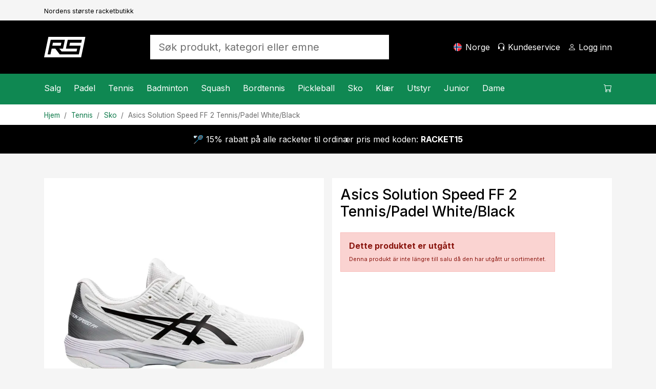

--- FILE ---
content_type: text/html; charset=utf-8
request_url: https://www.racketspesialisten.no/artikkel/asics-solution-speed-ff-2-tennis-padel-white-black/
body_size: 21662
content:

<!DOCTYPE html>
<html lang="nb">
<head>
    <meta charset="utf-8" />
    <meta name="viewport" content="width=device-width, initial-scale=1.0" />
    <title>Asics Solution Speed FF 2 Tennis/Padel White/Black - Racketspesialisten.no</title>

    <link rel="preconnect" href="https://cdn.courtside.se" crossorigin>
    <link rel="dns-prefetch" href="https://cdn.courtside.se">
    <link rel="preconnect" href="https://cdn.jsdelivr.net" crossorigin>
    <link rel="dns-prefetch" href="//cdn.jsdelivr.net">
    <link rel="preconnect" href="https://fonts.googleapis.com">
    <link rel="preconnect" href="https://fonts.gstatic.com" crossorigin>

    
        <link rel="preload" as="image" fetchpriority="high" href="https://cdn.courtside.se/_files/productmedia/Thumbnail_Large/9378_18690.webp" imagesrcset="https://cdn.courtside.se/_files/productmedia/Thumbnail_Small/9378_18690.webp 320w, https://cdn.courtside.se/_files/productmedia/Thumbnail_Medium/9378_18690.webp 640w, https://cdn.courtside.se/_files/productmedia/Thumbnail_Large/9378_18690.webp 1024w, https://cdn.courtside.se/_files/productmedia/9378_18690.jpg 1600w" imagesizes="(min-width: 1200px) 600px, (min-width: 992px) 520px, (min-width: 768px) 720px, 100vw" />
    <link rel="stylesheet" href="/js/ext-components/fancybox/jquery.fancybox.css?v=3zMLjxZdgraqrv_W40GMqVuuQauCJx3wh3WQqOmiZts" />


        <link rel="canonical" href="https://www.racketspesialisten.no/artikkel/asics-solution-speed-ff-2-tennis-padel-white-black/" />


    
        <meta http-equiv="content-language" content="nb-no">
        <link rel="apple-touch-icon" sizes="180x180" href="https://cdn.courtside.se/_files/favicon/racketspesialisten/apple-touch-icon.png?v=2022">
<link rel="icon" type="image/png" sizes="32x32" href="https://cdn.courtside.se/_files/favicon/racketspesialisten/favicon-32x32.png?v=2022">
<link rel="icon" type="image/png" sizes="16x16" href="https://cdn.courtside.se/_files/favicon/racketspesialisten/favicon-16x16.png?v=2022">
<link rel="manifest" href="https://cdn.courtside.se/_files/favicon/racketspesialisten/site.webmanifest?v=2022">
<link rel="mask-icon" href="https://cdn.courtside.se/_files/favicon/racketspesialisten/safari-pinned-tab.svg?v=2022" color="#1c955f">
<link rel="shortcut icon" href="https://cdn.courtside.se/_files/favicon/racketspesialisten/favicon.ico?v=2022">
<meta name="msapplication-TileColor" content="#ffffff">
<meta name="msapplication-config" content="https://cdn.courtside.se/_files/favicon/racketspesialisten/browserconfig.xml?v=2022">
<meta name="theme-color" content="#ffffff">
        <meta property="og:type" content="website" />
        <meta property="og:site_name" content="Racketspesialisten.no" />
    

    
            <link rel="alternate" href="https://ledapshop.com/" hreflang="x-default" />
    

        <meta name="description" content="Oppdatering av Asics mest popul&#xE6;re sko til racketsport!. N&#xE5;r det gjelder Speed FF 2 stemmer ikke dette." />
        <meta property="og:title" content="Asics Solution Speed FF 2 Tennis/Padel White/Black - Racketspesialisten.no" />
        <meta property="og:image" content="https://www.racketspesialisten.nohttps://cdn.courtside.se/_files/productmedia/9378_18690.jpg?v=2.jpg" />
        <meta property="og:description" content="Oppdatering av Asics mest popul&#xE6;re sko til racketsport!. N&#xE5;r det gjelder Speed FF 2 stemmer ikke dette." />
        <meta property="og:url" content="https://www.racketspesialisten.no/artikkel/asics-solution-speed-ff-2-tennis-padel-white-black/" />
        <meta name="twitter:title" content="Asics Solution Speed FF 2 Tennis/Padel White/Black - Racketspesialisten.no" />
        <meta name="twitter:image" content="https://www.racketspesialisten.nohttps://cdn.courtside.se/_files/productmedia/9378_18690.jpg?v=2.jpg" />
    

        <link rel="preconnect" href="https://fonts.googleapis.com">
<link rel="preconnect" href="https://fonts.gstatic.com" crossorigin>
<link href="https://fonts.googleapis.com/css2?family=Inter:wght@400;500;700&display=swap" rel="stylesheet">
            <link rel="stylesheet" href="/css/bootstrap.min.css?v=ww8zUc1gAeWjYpwbLvpoZLdoSLSGs3Ko4h6fhxBA03w" />
            <link rel="stylesheet" href="/css/site.min.css?v=qpBeKQ6bB0u1HJ7eSXLTmLlvE9SjoTIKwbyjCnowg2c" />
    

    <link rel="stylesheet" href="/lib/vanilla-cookieconsent/dist/cookieconsent.min.css" media="print" onload="this.media='all'">
    <link rel="preload" href="https://cdn.jsdelivr.net/npm/bootstrap-icons@1.9.1/font/bootstrap-icons.css" as="style" onload="this.onload=null;this.rel='stylesheet'">
    <noscript><link rel="stylesheet" href="https://cdn.jsdelivr.net/npm/bootstrap-icons@1.9.1/font/bootstrap-icons.css"></noscript>
    <link rel="preload" href="https://fonts.googleapis.com/css?family=Material+Icons+Outlined" as="style" onload="this.onload=null;this.rel='stylesheet'">
    <noscript><link rel="stylesheet" href="https://fonts.googleapis.com/css?family=Material+Icons+Outlined"></noscript>
</head>
<body>
    
            <div class="pre-header d-none d-xl-block">
                <div class="container container-default py-2">
                    <div class="row">
                            <div class="col"><small><small>Nordens st&#xF8;rste racketbutikk</small></small></div>
                    </div>
                </div>
            </div>
    
    <header>
        <div class="logo-bar">
            <div class="container container-default py-2 py-xl-4">
                <div class="row align-items-center">
                    
                        <div class="col-auto order-0 col-md-auto d-xl-none mobile-menu">
                            <a href="#" id="mobileMenu" class="menu-item" aria-expanded="false" aria-label="Meny">
                                <span class="bi-list menu-item-icon expanded-hide"></span><span class="bi-x-lg menu-item-icon expanded-show"></span>
                                <span class="menu-item-title">Meny</span>
                            </a>
                        </div>
                        <div class="col-auto order-1 mx-auto mx-xl-0 logo py-2">
                            <a href="/" class="d-block">
                                    <img decoding="async" fetchpriority="low" src="https://cdn.courtside.se/_files/logo/racketspesialisten/logo.svg" alt="Racketspesialisten.no Logo" />
                            </a>
                        </div>
                    
                    <div class="col-auto order-2 order-md-3 col-md-auto text-end">
                        
                                <a href="#" class="menu-item d-none d-xl-inline-block" onclick="trinityShop.openModalCountrySwitch(); return false;">
                                    <span class="fi fis rounded menu-item-icon" style="background-image: url(https://cdn.courtside.se/_files/flag-icons/1x1/no.svg);"></span>
                                    <span class="menu-item-title">Norge</span>
                                </a>
                                <a href="#" id="mobileSearch" data-bs-toggle="collapse" data-bs-target=".search" class="menu-item d-md-none" aria-label="S&#xF8;k&#xA;">
                                    <span class="bi-search menu-item-icon"></span>
                                </a>
                                <a href="/kundeservice/" class="menu-item d-none d-xl-inline-block">
                                    <span class="bi-headset menu-item-icon"></span>
                                    <span class="menu-item-title">Kundeservice&#xA;</span>
                                </a>
                        
                            <a href="#" data-bs-toggle="modal" data-bs-target="#modalCustomerAccount" class="menu-item" aria-label="Logg inn&#xA;">
                                <span class="bi-person menu-item-icon"></span>
                                <span class="menu-item-title MyAccount" style="display: none;">Min konto</span>
                                <span class="menu-item-title LogIn" style="">Logg inn&#xA;</span>
                            </a>

                        <a href="#" class="menu-item position-relative ShowCart d-xl-none" data-bs-toggle="modal" data-bs-target="#modalCart" aria-label="Handlevogn &#xA;">
                            <span class="CartQuantity" style="display: none;"></span>
                            <span class="bi-cart menu-item-icon CartIcon"></span>
                            <span class="menu-item-title">
                                <span class="CartTotalSumPlaceholder">Handlevogn &#xA;</span>
                                <span class="CartTotalSum" style="display: none;"></span>
                            </span>
                        </a>
                    </div>

                    <div class="col-12 order-3 col-md order-md-2 px-md-5 mx-auto search collapse">
                        <form autocomplete="off" method="post" action="" aria-label="S&#xF8;k produkt, kategori eller emne">
                            
                                    <input autocomplete="false" name="hidden" type="text" style="display:none;">
                                    <input id="searchInput" name="searchInput" type="search" class="form-control form-control-lg SearchInput border-0 no-tab" placeholder="S&#xF8;k produkt, kategori eller emne" autocomplete="off" />
                                    <a class="menu-item d-none" href="#" data-id="searchResult" data-hasmenu="true"></a>
                            
                        <input name="__RequestVerificationToken" type="hidden" value="CfDJ8Ctw37m_nGFHgcDsP-kyOZDJLtHXucVZh-3tKR46B6DE18VVl1lJRB5Ok13Qmk5-jSKh1pAxnsgnWxJ3h8lwqFJ4byXjhsaSTOWKH_SIMQAUdNMG04_VnhjYXDoAjOaEAh0HJ8lt6sfUR1p2YqcEixk" /></form>
                    </div>

                </div>
            </div>
        </div>
            <div class="menu-bar">
                <div class="container p-0">
                    <menu>
                        <div class="menu-content">
                            <div class="row">
                                <div class="col">
                                    
                                        <nav class="main-menu">
                                                        <div class="menu-item" data-id="2387" data-hasmenu="true">
                                                            <a href="#">Salg<span class="bi-chevron-right float-end d-xl-none"></span></a>
                                                            <div class="mega-menu p-0 py-xl-5 px-xl-3" data-id="2387">
                                                                <div class="container">
                                                                    <div class="row">
                                                                            <div class="col-12 col-xl-2">
                                                                                <div class="d-block d-xl-none sub-menu-item">
                                                                                    <a href="/kategorier/salg/" class="fw-bold">Salg:</a>
                                                                                    <a href="#" class="float-end" onclick="megaMenu.closeSubMenu(); return false;">
                                                                                        <span class="bi-arrow-left me-2"></span>Tilbake
                                                                                    </a>
                                                                                </div>
                                                                                <a href="/kategorier/salg/" class="h6 d-none d-xl-block  mb-xl-1">Salg</a>
                                                                                    <a href="/kategorier/salg/padel/" class="d-block sub-menu-item mb-xl-1">Padel</a>
                                                                                    <a href="/kategorier/salg/tennis/" class="d-block sub-menu-item mb-xl-1">Tennis</a>
                                                                                    <a href="/kategorier/salg/badminton/" class="d-block sub-menu-item mb-xl-1">Badminton</a>
                                                                                    <a href="/kategorier/salg/squash/" class="d-block sub-menu-item mb-xl-1">Squash</a>
                                                                                    <a href="/kategorier/salg/bordtennis/" class="d-block sub-menu-item mb-xl-1">Bordtennis</a>
                                                                                    <a href="/kategorier/salg/pickleball/" class="d-block sub-menu-item mb-xl-1">Pickleball</a>
                                                                            </div>



                                                                    </div>
                                                                </div>
                                                            </div>

                                                        </div>
                                                        <div class="menu-item" data-id="27" data-hasmenu="true">
                                                            <a href="#">Padel<span class="bi-chevron-right float-end d-xl-none"></span></a>
                                                            <div class="mega-menu p-0 py-xl-5 px-xl-3" data-id="27">
                                                                <div class="container">
                                                                    <div class="row">
                                                                            <div class="col-12 col-xl-2">
                                                                                <div class="d-block d-xl-none sub-menu-item">
                                                                                    <a href="/kategorier/padel/" class="fw-bold">Padel:</a>
                                                                                    <a href="#" class="float-end" onclick="megaMenu.closeSubMenu(); return false;">
                                                                                        <span class="bi-arrow-left me-2"></span>Tilbake
                                                                                    </a>
                                                                                </div>
                                                                                <a href="/kategorier/padel/" class="h6 d-none d-xl-block  mb-xl-1">Padel</a>
                                                                                    <a href="/kategorier/padel/kampanjer-padel/" class="d-block sub-menu-item mb-xl-1">Kampanjer</a>
                                                                                    <a href="/kategorier/padel/padelracket/" class="d-block sub-menu-item mb-xl-1">Racket</a>
                                                                                    <a href="/kategorier/padel/padelballer/" class="d-block sub-menu-item mb-xl-1">Baller</a>
                                                                                    <a href="/kategorier/padel/grep-padel/" class="d-block sub-menu-item mb-xl-1">Grep padel</a>
                                                                                    <a href="/kategorier/padel/padelbagger/" class="d-block sub-menu-item mb-xl-1">Bager</a>
                                                                                    <a href="/kategorier/padel/padeltilbehr/" class="d-block sub-menu-item mb-xl-1">Tilbeh&#xF8;r</a>
                                                                                    <a href="/kategorier/padel/padelsko/" class="d-block sub-menu-item mb-xl-1">Sko</a>
                                                                                    <a href="/kategorier/padel/padelklr/" class="d-block sub-menu-item mb-xl-1">Kl&#xE6;r</a>
                                                                                    <a href="/sider/padelnyheter/" class="d-block sub-menu-item mb-xl-1">Nyheter</a>
                                                                            </div>

                                                                            <div class="col-12 p-4 pb-0 col-xl-2 px-xl-2 py-xl-0">
                                                                                <h6 class="mb-1">Varemerker&#xA;</h6>
                                                                                    <a class="d-block mb-1" href="/varemerker/head">Head</a>
                                                                                    <a class="d-block mb-1" href="/varemerker/cabra">Cabra</a>
                                                                                    <a class="d-block mb-1" href="/varemerker/bullpadel">Bullpadel</a>
                                                                                    <a class="d-block mb-1" href="/varemerker/nox">Nox</a>
                                                                                    <a class="d-block mb-1" href="/varemerker/tretorn">Tretorn</a>
                                                                                    <a class="d-block mb-1" href="/varemerker/babolat">Babolat</a>
                                                                                    <a class="d-block mb-1" href="/varemerker/adidas">Adidas</a>
                                                                                    <a class="d-block mb-1" href="/varemerker/wilson">Wilson</a>
                                                                                    <a class="d-block mb-1" href="/varemerker/siux">Siux</a>
                                                                            </div>

                                                                                <div class="col-12 p-4 pb-0 col-xl-2 px-xl-2 py-xl-0">
                                                                                        <div class="mb-4 mb-xl-3">
                                                                                            <h6 class="mb-1">Kampanjer</h6>
                                                                                                <a class="d-block mb-1" href="/kategorier/padel/kampanjer-padel/">Padel - opptil 49% rabatt</a>
                                                                                        </div>
                                                                                        <h6 class="mb-1">Inspirasjon og guider</h6>
                                                                                            <a class="d-block mb-1" href="/sider/guide-padelracket/">Guide - Padelracket</a>
                                                                                            <a class="d-block mb-1" href="/sider/velg-riktig-padelsko/">Guide - Padelsko</a>
                                                                                            <a class="d-block mb-1" href="/sider/populre-kontrollracketer/">Popul&#xE6;re kontrollracketer</a>
                                                                                            <a class="d-block mb-1" href="/sider/populre-fartracketer/">Popul&#xE6;re fartracketer</a>
                                                                                </div>
                                                                                <div class="col-12 p-4 col-xl-6 px-xl-2 py-xl-0">
                                                                                    <div class="row row-height row-height-3-1">
                                                                                            <div class="col-12 mb-3 col-xl-6 mb-xl-0">
                                                                                                <a href="/produktguide/padel/padelracket/" class="p-3 menu-item-promotion" style="background-image: url(https://cdn.courtside.se/_files/cm-images/7e962385-27f4-410b-846e-e49a8e4d3722.jpg);">
                                                                                                    <div class="promotion-content">
                                                                                                        <h4>Vanskelig &#xE5; velge en padelracket?</h4>
                                                                                                        <p>Se hvilken racket v&#xE5;r produktguide anbefaler for deg og f&#xE5; 10% rabatt!</p>
                                                                                                        <p class="mt-auto">
                                                                                                            <span class="btn btn-primary btn-lg">Vis</span>
                                                                                                        </p>
                                                                                                    </div>
                                                                                                </a>

                                                                                            </div>

                                                                                    </div>
                                                                                </div>

                                                                    </div>
                                                                </div>
                                                            </div>

                                                        </div>
                                                        <div class="menu-item" data-id="7" data-hasmenu="true">
                                                            <a href="#">Tennis<span class="bi-chevron-right float-end d-xl-none"></span></a>
                                                            <div class="mega-menu p-0 py-xl-5 px-xl-3" data-id="7">
                                                                <div class="container">
                                                                    <div class="row">
                                                                            <div class="col-12 col-xl-2">
                                                                                <div class="d-block d-xl-none sub-menu-item">
                                                                                    <a href="/kategorier/tennis/" class="fw-bold">Tennis:</a>
                                                                                    <a href="#" class="float-end" onclick="megaMenu.closeSubMenu(); return false;">
                                                                                        <span class="bi-arrow-left me-2"></span>Tilbake
                                                                                    </a>
                                                                                </div>
                                                                                <a href="/kategorier/tennis/" class="h6 d-none d-xl-block  mb-xl-1">Tennis</a>
                                                                                    <a href="/kategorier/tennis/kampanjer-tennis/" class="d-block sub-menu-item mb-xl-1">Kampanjer</a>
                                                                                    <a href="/kategorier/tennis/tennisracketer/" class="d-block sub-menu-item mb-xl-1">Racket</a>
                                                                                    <a href="/kategorier/tennis/tennisstrenger/" class="d-block sub-menu-item mb-xl-1">Strenger</a>
                                                                                    <a href="/kategorier/tennis/grep-tennis/" class="d-block sub-menu-item mb-xl-1">Grep</a>
                                                                                    <a href="/kategorier/tennis/tennisballer/" class="d-block sub-menu-item mb-xl-1">Baller</a>
                                                                                    <a href="/kategorier/tennis/tennisbager/" class="d-block sub-menu-item mb-xl-1">Bager</a>
                                                                                    <a href="/kategorier/tennis/tennissko/" class="d-block sub-menu-item mb-xl-1">Sko</a>
                                                                                    <a href="/kategorier/tennis/tennisklr/" class="d-block sub-menu-item mb-xl-1">Tenniskl&#xE6;r</a>
                                                                                    <a href="/sider/tennis-nyheter/" class="d-block sub-menu-item mb-xl-1">Nyheter</a>
                                                                            </div>

                                                                            <div class="col-12 p-4 pb-0 col-xl-2 px-xl-2 py-xl-0">
                                                                                <h6 class="mb-1">Varemerker&#xA;</h6>
                                                                                    <a class="d-block mb-1" href="/varemerker/wilson">Wilson</a>
                                                                                    <a class="d-block mb-1" href="/varemerker/babolat">Babolat</a>
                                                                                    <a class="d-block mb-1" href="/varemerker/head">Head</a>
                                                                                    <a class="d-block mb-1" href="/varemerker/yonex">Yonex</a>
                                                                                    <a class="d-block mb-1" href="/varemerker/tecnifibre">Tecnifibre</a>
                                                                                    <a class="d-block mb-1" href="/varemerker/lacoste">Lacoste</a>
                                                                            </div>

                                                                                <div class="col-12 p-4 pb-0 col-xl-2 px-xl-2 py-xl-0">
                                                                                        <h6 class="mb-1">Inspirasjon og guider</h6>
                                                                                            <a class="d-block mb-1" href="/sider/Profesjonellens-val-Tennis">Profesjonellens val 2026</a>
                                                                                            <a class="d-block mb-1" href="/mag/best-i-test-tennisracket/">Tennisracket - Best i test</a>
                                                                                            <a class="d-block mb-1" href="https://www.racketspesialisten.no/sider/guide-tennissena/">Guide -  Velg tennissen</a>
                                                                                            <a class="d-block mb-1" href="/sider/guide-tennissko/">Guide - Tennissko</a>
                                                                                            <a class="d-block mb-1" href="/sider/guide-tennisracket">Guide - &#xC5; velge rett tennisracket</a>
                                                                                </div>
                                                                                <div class="col-12 p-4 col-xl-6 px-xl-2 py-xl-0">
                                                                                    <div class="row row-height row-height-3-1">
                                                                                            <div class="col-12 mb-3 col-xl-6 mb-xl-0">
                                                                                                <a href="/produktguide/tennis/tennisracketer/" class="p-3 menu-item-promotion" style="background-image: url(https://cdn.courtside.se/_files/cm-images/e6d87cda-28af-44e4-ad52-f927f3e9d832.jpg);">
                                                                                                    <div class="promotion-content">
                                                                                                        <h4>&#xC5; velge rett tennisracket</h4>
                                                                                                        <p>Se hvilken racket v&#xE5;r produktguide anbefaler for deg og f&#xE5; 10% rabatt!</p>
                                                                                                        <p class="mt-auto">
                                                                                                            <span class="btn btn-primary btn-lg">Vis</span>
                                                                                                        </p>
                                                                                                    </div>
                                                                                                </a>

                                                                                            </div>

                                                                                    </div>
                                                                                </div>

                                                                    </div>
                                                                </div>
                                                            </div>

                                                        </div>
                                                        <div class="menu-item" data-id="8" data-hasmenu="true">
                                                            <a href="#">Badminton<span class="bi-chevron-right float-end d-xl-none"></span></a>
                                                            <div class="mega-menu p-0 py-xl-5 px-xl-3" data-id="8">
                                                                <div class="container">
                                                                    <div class="row">
                                                                            <div class="col-12 col-xl-2">
                                                                                <div class="d-block d-xl-none sub-menu-item">
                                                                                    <a href="/kategorier/badminton/" class="fw-bold">Badminton:</a>
                                                                                    <a href="#" class="float-end" onclick="megaMenu.closeSubMenu(); return false;">
                                                                                        <span class="bi-arrow-left me-2"></span>Tilbake
                                                                                    </a>
                                                                                </div>
                                                                                <a href="/kategorier/badminton/" class="h6 d-none d-xl-block  mb-xl-1">Badminton</a>
                                                                                    <a href="/kategorier/badminton/kampanjer-badminton/" class="d-block sub-menu-item mb-xl-1">Kampanjer</a>
                                                                                    <a href="/kategorier/badminton/badmintonracket/" class="d-block sub-menu-item mb-xl-1">Racket</a>
                                                                                    <a href="/kategorier/badminton/badmintonballer/" class="d-block sub-menu-item mb-xl-1">Baller</a>
                                                                                    <a href="/kategorier/badminton/badmintonstrenger/" class="d-block sub-menu-item mb-xl-1">Strenger</a>
                                                                                    <a href="/kategorier/badminton/badmintonbager/" class="d-block sub-menu-item mb-xl-1">Bager</a>
                                                                                    <a href="/kategorier/badminton/badmintonsko/" class="d-block sub-menu-item mb-xl-1">Sko</a>
                                                                                    <a href="/sider/badminton-nyheter/" class="d-block sub-menu-item mb-xl-1">Nyheter</a>
                                                                            </div>

                                                                            <div class="col-12 p-4 pb-0 col-xl-2 px-xl-2 py-xl-0">
                                                                                <h6 class="mb-1">Varemerker&#xA;</h6>
                                                                                    <a class="d-block mb-1" href="/varemerker/yonex">Yonex</a>
                                                                                    <a class="d-block mb-1" href="/varemerker/fz-forza">FZ Forza</a>
                                                                                    <a class="d-block mb-1" href="/varemerker/victor">Victor</a>
                                                                                    <a class="d-block mb-1" href="/varemerker/babolat">Babolat</a>
                                                                            </div>

                                                                                <div class="col-12 p-4 pb-0 col-xl-2 px-xl-2 py-xl-0">
                                                                                        <h6 class="mb-1">Inspirasjon og guider</h6>
                                                                                            <a class="d-block mb-1" href="/sider/guide-badmintonracket/">Guide - &#xC5; velge rett badmintonracket</a>
                                                                                            <a class="d-block mb-1" href="/sider/badminton-nyheter/">Badminton-Nyheter</a>
                                                                                            <a class="d-block mb-1" href="/sider/populre-badmintonracketer/">Badmintonracketer for alle niv&#xE5;er</a>
                                                                                </div>
                                                                                <div class="col-12 p-4 col-xl-6 px-xl-2 py-xl-0">
                                                                                    <div class="row row-height row-height-3-1">
                                                                                            <div class="col-12 mb-3 col-xl-6 mb-xl-0">
                                                                                                <a href="/sider/populre-badmintonracketer/" class="p-3 menu-item-promotion" style="background-image: url(https://cdn.courtside.se/_files/cm-images/d89aadbc-cd87-476f-bc7c-ce8a3237210f.jpg);">
                                                                                                    <div class="promotion-content">
                                                                                                        <h4>Badmintonracketer for alle niv&#xE5;er!</h4>
                                                                                                        <p>Vi har samlet v&#xE5;re mest popul&#xE6;re badmintonracketer for alle ferdighetsniv&#xE5;er! </p>
                                                                                                        <p class="mt-auto">
                                                                                                            <span class="btn btn-primary btn-lg">Vis</span>
                                                                                                        </p>
                                                                                                    </div>
                                                                                                </a>

                                                                                            </div>
                                                                                            <div class="col-12 mb-3 col-xl-6 mb-xl-0">
                                                                                                <a href="/produktguide/badminton/badmintonracket/" class="p-3 menu-item-promotion" style="background-image: url(https://cdn.courtside.se/_files/cm-images/59e5f1f7-d53b-4cf6-9636-bab13e68e90a.jpg);">
                                                                                                    <div class="promotion-content">
                                                                                                        <h4>Leter du etter en ny badmintonracket?</h4>
                                                                                                        <p>Se hvilken racket v&#xE5;r produktvelger anbefaler for deg og f&#xE5; 10% rabatt!</p>
                                                                                                        <p class="mt-auto">
                                                                                                            <span class="btn btn-primary btn-lg">Vis</span>
                                                                                                        </p>
                                                                                                    </div>
                                                                                                </a>

                                                                                            </div>

                                                                                    </div>
                                                                                </div>

                                                                    </div>
                                                                </div>
                                                            </div>

                                                        </div>
                                                        <div class="menu-item" data-id="17" data-hasmenu="true">
                                                            <a href="#">Squash<span class="bi-chevron-right float-end d-xl-none"></span></a>
                                                            <div class="mega-menu p-0 py-xl-5 px-xl-3" data-id="17">
                                                                <div class="container">
                                                                    <div class="row">
                                                                            <div class="col-12 col-xl-2">
                                                                                <div class="d-block d-xl-none sub-menu-item">
                                                                                    <a href="/kategorier/squash/" class="fw-bold">Squash:</a>
                                                                                    <a href="#" class="float-end" onclick="megaMenu.closeSubMenu(); return false;">
                                                                                        <span class="bi-arrow-left me-2"></span>Tilbake
                                                                                    </a>
                                                                                </div>
                                                                                <a href="/kategorier/squash/" class="h6 d-none d-xl-block  mb-xl-1">Squash</a>
                                                                                    <a href="/kategorier/squash/kampanjer-squash/" class="d-block sub-menu-item mb-xl-1">Kampanjer</a>
                                                                                    <a href="/kategorier/squash/squashracket/" class="d-block sub-menu-item mb-xl-1">Racket</a>
                                                                                    <a href="/kategorier/squash/squashballer/" class="d-block sub-menu-item mb-xl-1">Baller</a>
                                                                                    <a href="/kategorier/squash/squashstrenger/" class="d-block sub-menu-item mb-xl-1">Strenger</a>
                                                                                    <a href="/kategorier/squash/squashbager/" class="d-block sub-menu-item mb-xl-1">Bager</a>
                                                                                    <a href="/kategorier/squash/squashsko/" class="d-block sub-menu-item mb-xl-1">Sko</a>
                                                                                    <a href="/sider/squash-nyheter/" class="d-block sub-menu-item mb-xl-1">Nyheter</a>
                                                                            </div>

                                                                            <div class="col-12 p-4 pb-0 col-xl-2 px-xl-2 py-xl-0">
                                                                                <h6 class="mb-1">Varemerker&#xA;</h6>
                                                                                    <a class="d-block mb-1" href="/varemerker/dunlop">Dunlop</a>
                                                                                    <a class="d-block mb-1" href="/varemerker/tecnifibre">Tecnifibre</a>
                                                                            </div>

                                                                                <div class="col-12 p-4 pb-0 col-xl-2 px-xl-2 py-xl-0">
                                                                                        <h6 class="mb-1">Inspirasjon og guider</h6>
                                                                                            <a class="d-block mb-1" href="/sider/squash-nyheter/">Squash nyheter</a>
                                                                                            <a class="d-block mb-1" href="/sider/guide-squashracket">Guide - &#xC5; velge rett squashracket</a>
                                                                                            <a class="d-block mb-1" href="/sider/guide-squashballer">Hvilke squashkuler skal jeg velge?</a>
                                                                                </div>
                                                                                <div class="col-12 p-4 col-xl-6 px-xl-2 py-xl-0">
                                                                                    <div class="row row-height row-height-3-1">
                                                                                            <div class="col-12 mb-3 col-xl-6 mb-xl-0">
                                                                                                <a href="/sider/guide-squashballer" class="p-3 menu-item-promotion" style="background-image: url(https://cdn.courtside.se/_files/cm-images/6e9a5b9e-a280-40ac-ac32-4a9ce6bb8b2e.jpg);">
                                                                                                    <div class="promotion-content">
                                                                                                        <h4>Hvilke squashkuler skal jeg velge?</h4>
                                                                                                        <p>Er du usikker p&#xE5; hvilken ball du skal velge? Vi vil hjelpe deg! </p>
                                                                                                        <p class="mt-auto">
                                                                                                            <span class="btn btn-primary btn-lg">Vis</span>
                                                                                                        </p>
                                                                                                    </div>
                                                                                                </a>

                                                                                            </div>
                                                                                            <div class="col-12 mb-3 col-xl-6 mb-xl-0">
                                                                                                <a href="/produktguide/squash/squashracket/" class="p-3 menu-item-promotion" style="background-image: url(https://cdn.courtside.se/_files/cm-images/a0aa794a-00f6-486c-8d42-30cf2ef74bee.jpg);">
                                                                                                    <div class="promotion-content">
                                                                                                        <h4>Vanskelig &#xE5; velge squashracket?</h4>
                                                                                                        <p>Se hvilken racket v&#xE5;r produktvelger anbefaler for deg og f&#xE5; 10% rabatt!</p>
                                                                                                        <p class="mt-auto">
                                                                                                            <span class="btn btn-primary btn-lg">Vis</span>
                                                                                                        </p>
                                                                                                    </div>
                                                                                                </a>

                                                                                            </div>

                                                                                    </div>
                                                                                </div>

                                                                    </div>
                                                                </div>
                                                            </div>

                                                        </div>
                                                        <div class="menu-item" data-id="18" data-hasmenu="true">
                                                            <a href="#">Bordtennis<span class="bi-chevron-right float-end d-xl-none"></span></a>
                                                            <div class="mega-menu p-0 py-xl-5 px-xl-3" data-id="18">
                                                                <div class="container">
                                                                    <div class="row">
                                                                            <div class="col-12 col-xl-2">
                                                                                <div class="d-block d-xl-none sub-menu-item">
                                                                                    <a href="/kategorier/bordtennis/" class="fw-bold">Bordtennis:</a>
                                                                                    <a href="#" class="float-end" onclick="megaMenu.closeSubMenu(); return false;">
                                                                                        <span class="bi-arrow-left me-2"></span>Tilbake
                                                                                    </a>
                                                                                </div>
                                                                                <a href="/kategorier/bordtennis/" class="h6 d-none d-xl-block  mb-xl-1">Bordtennis</a>
                                                                                    <a href="/kategorier/bordtennis/kampanjer-bordtennis/" class="d-block sub-menu-item mb-xl-1">Kampanjer</a>
                                                                                    <a href="/kategorier/bordtennis/bordtennisracket/" class="d-block sub-menu-item mb-xl-1">Racket</a>
                                                                                    <a href="/kategorier/bordtennis/bordtennisstammer/" class="d-block sub-menu-item mb-xl-1">Stammer</a>
                                                                                    <a href="/kategorier/bordtennis/bordtennisgummi/" class="d-block sub-menu-item mb-xl-1">Gummi</a>
                                                                                    <a href="/kategorier/bordtennis/bordtennisballer/" class="d-block sub-menu-item mb-xl-1">Baller</a>
                                                                                    <a href="/kategorier/bordtennis/bordtennistilbehr/" class="d-block sub-menu-item mb-xl-1">Tilbeh&#xF8;r</a>
                                                                                    <a href="/kategorier/bordtennis/nettstativer/" class="d-block sub-menu-item mb-xl-1">Nettstativer</a>
                                                                                    <a href="/kategorier/bordtennis/bordtennisbord/" class="d-block sub-menu-item mb-xl-1">Bord</a>
                                                                                    <a href="/sider/bordtennisnyheter/" class="d-block sub-menu-item mb-xl-1">Nyheter</a>
                                                                            </div>

                                                                            <div class="col-12 p-4 pb-0 col-xl-2 px-xl-2 py-xl-0">
                                                                                <h6 class="mb-1">Varemerker&#xA;</h6>
                                                                                    <a class="d-block mb-1" href="/varemerker/victor">Victor</a>
                                                                                    <a class="d-block mb-1" href="/varemerker/yasaka">Yasaka</a>
                                                                                    <a class="d-block mb-1" href="/varemerker/donic">Donic</a>
                                                                                    <a class="d-block mb-1" href="/varemerker/double-fish">Double Fish</a>
                                                                                    <a class="d-block mb-1" href="/varemerker/stiga">Stiga</a>
                                                                            </div>

                                                                                <div class="col-12 p-4 pb-0 col-xl-2 px-xl-2 py-xl-0">
                                                                                        <h6 class="mb-1">Inspirasjon og guider</h6>
                                                                                            <a class="d-block mb-1" href="/mag/bygg-din-egen-bordtennisracket/">Bygg din egen bordtennisracket - Guide</a>
                                                                                            <a class="d-block mb-1" href="/mag/antall-stjerner-bordtennis-guide/">Antall stjerner, hva skal jeg velge?</a>
                                                                                </div>

                                                                    </div>
                                                                </div>
                                                            </div>

                                                        </div>
                                                        <div class="menu-item" data-id="4531" data-hasmenu="true">
                                                            <a href="#">Pickleball<span class="bi-chevron-right float-end d-xl-none"></span></a>
                                                            <div class="mega-menu p-0 py-xl-5 px-xl-3" data-id="4531">
                                                                <div class="container">
                                                                    <div class="row">
                                                                            <div class="col-12 col-xl-2">
                                                                                <div class="d-block d-xl-none sub-menu-item">
                                                                                    <a href="/kategorier/pickleball/" class="fw-bold">Pickleball:</a>
                                                                                    <a href="#" class="float-end" onclick="megaMenu.closeSubMenu(); return false;">
                                                                                        <span class="bi-arrow-left me-2"></span>Tilbake
                                                                                    </a>
                                                                                </div>
                                                                                <a href="/kategorier/pickleball/" class="h6 d-none d-xl-block  mb-xl-1">Pickleball</a>
                                                                                    <a href="/kategorier/pickleball/kampanjer-pickleball/" class="d-block sub-menu-item mb-xl-1">Kampanjer</a>
                                                                                    <a href="/kategorier/pickleball/pickleballracket/" class="d-block sub-menu-item mb-xl-1">Racket</a>
                                                                                    <a href="/kategorier/pickleball/pickleballballer/" class="d-block sub-menu-item mb-xl-1">Baller</a>
                                                                                    <a href="/kategorier/pickleball/pickleballvesker/" class="d-block sub-menu-item mb-xl-1">Pickleballvesker</a>
                                                                                    <a href="/kategorier/pickleball/pickleballnett/" class="d-block sub-menu-item mb-xl-1">Pickleballnett</a>
                                                                                    <a href="/kategorier/pickleball/pickleballsko/" class="d-block sub-menu-item mb-xl-1">Pickleballsko</a>
                                                                            </div>

                                                                            <div class="col-12 p-4 pb-0 col-xl-2 px-xl-2 py-xl-0">
                                                                                <h6 class="mb-1">Varemerker&#xA;</h6>
                                                                                    <a class="d-block mb-1" href="/varemerker/babolat">Babolat</a>
                                                                                    <a class="d-block mb-1" href="/varemerker/fz-forza">FZ Forza</a>
                                                                                    <a class="d-block mb-1" href="/varemerker/head">Head</a>
                                                                                    <a class="d-block mb-1" href="/varemerker/nox">Nox</a>
                                                                                    <a class="d-block mb-1" href="/varemerker/stiga">Stiga</a>
                                                                                    <a class="d-block mb-1" href="/varemerker/wilson">Wilson</a>
                                                                            </div>

                                                                                <div class="col-12 p-4 pb-0 col-xl-2 px-xl-2 py-xl-0">
                                                                                        <div class="mb-4 mb-xl-3">
                                                                                            <h6 class="mb-1">Kampanjer</h6>
                                                                                                <a class="d-block mb-1" href="/sider/hvordan-man-spiller-pickleball/">Guide - Hvordan man spiller pickleball?</a>
                                                                                        </div>
                                                                                </div>

                                                                    </div>
                                                                </div>
                                                            </div>

                                                        </div>
                                                        <div class="menu-item" data-id="47" data-hasmenu="true">
                                                            <a href="#">Sko<span class="bi-chevron-right float-end d-xl-none"></span></a>
                                                            <div class="mega-menu p-0 py-xl-5 px-xl-3" data-id="47">
                                                                <div class="container">
                                                                    <div class="row">
                                                                            <div class="col-12 col-xl-2">
                                                                                <div class="d-block d-xl-none sub-menu-item">
                                                                                    <a href="/kategorier/sko/" class="fw-bold">Sko:</a>
                                                                                    <a href="#" class="float-end" onclick="megaMenu.closeSubMenu(); return false;">
                                                                                        <span class="bi-arrow-left me-2"></span>Tilbake
                                                                                    </a>
                                                                                </div>
                                                                                <a href="/kategorier/sko/" class="h6 d-none d-xl-block  mb-xl-1">Sko</a>
                                                                                    <a href="/kategorier/deals/sko-deals/" class="d-block sub-menu-item mb-xl-1">Deals</a>
                                                                                    <a href="/kategorier/tennis/tennissko/" class="d-block sub-menu-item mb-xl-1">Tennissko</a>
                                                                                    <a href="/kategorier/badminton/badmintonsko/" class="d-block sub-menu-item mb-xl-1">Badmintonsko</a>
                                                                                    <a href="/kategorier/squash/squashsko/" class="d-block sub-menu-item mb-xl-1">Squashsko</a>
                                                                                    <a href="/kategorier/bordtennis/bordtennissko/" class="d-block sub-menu-item mb-xl-1">Bordtennissko</a>
                                                                                    <a href="/kategorier/padel/padelsko/" class="d-block sub-menu-item mb-xl-1">Padelsko</a>
                                                                                    <a href="/kategorier/pickleball/pickleballsko/" class="d-block sub-menu-item mb-xl-1">Pickleballsko</a>
                                                                            </div>


                                                                                <div class="col-12 p-4 col-xl-6 px-xl-2 py-xl-0">
                                                                                    <div class="row row-height row-height-3-1">
                                                                                            <div class="col-12 mb-3 col-xl-6 mb-xl-0">
                                                                                                <a href="/sider/guide-skostrrelser/" class="p-3 menu-item-promotion" style="background-image: url(https://cdn.courtside.se/_files/cm-images/1875d497-ace3-4011-b934-41dff985e413.jpg);">
                                                                                                    <div class="promotion-content">
                                                                                                        <h4>Guide - Skost&#xF8;rrelser</h4>
                                                                                                        <p>Se v&#xE5;r guide for hvert merke</p>
                                                                                                        <p class="mt-auto">
                                                                                                            <span class="btn btn-primary btn-lg">Se mer</span>
                                                                                                        </p>
                                                                                                    </div>
                                                                                                </a>

                                                                                            </div>

                                                                                    </div>
                                                                                </div>

                                                                    </div>
                                                                </div>
                                                            </div>

                                                        </div>
                                                        <div class="menu-item" data-id="28" data-hasmenu="true">
                                                            <a href="#">Kl&#xE6;r<span class="bi-chevron-right float-end d-xl-none"></span></a>
                                                            <div class="mega-menu p-0 py-xl-5 px-xl-3" data-id="28">
                                                                <div class="container">
                                                                    <div class="row">
                                                                            <div class="col-12 col-xl-2">
                                                                                <div class="d-block d-xl-none sub-menu-item">
                                                                                    <a href="/kategorier/klr/" class="fw-bold">Kl&#xE6;r:</a>
                                                                                    <a href="#" class="float-end" onclick="megaMenu.closeSubMenu(); return false;">
                                                                                        <span class="bi-arrow-left me-2"></span>Tilbake
                                                                                    </a>
                                                                                </div>
                                                                                <a href="/kategorier/klr/" class="h6 d-none d-xl-block  mb-xl-1">Kl&#xE6;r</a>
                                                                                    <a href="/kategorier/deals/klr-deals/" class="d-block sub-menu-item mb-xl-1">Deals</a>
                                                                                    <a href="/kategorier/klr/gensere-og-jakker/" class="d-block sub-menu-item mb-xl-1">Gensere og jakker</a>
                                                                                    <a href="/kategorier/klr/underdeler/" class="d-block sub-menu-item mb-xl-1">Underdeler</a>
                                                                                    <a href="/kategorier/klr/strmper/" class="d-block sub-menu-item mb-xl-1">Str&#xF8;mper</a>
                                                                                    <a href="/kategorier/klr/accessories/" class="d-block sub-menu-item mb-xl-1">Accessories</a>
                                                                                    <a href="/kategorier/klr/underty/" class="d-block sub-menu-item mb-xl-1">Undert&#xF8;y</a>
                                                                            </div>

                                                                            <div class="col-12 p-4 pb-0 col-xl-2 px-xl-2 py-xl-0">
                                                                                <h6 class="mb-1">Varemerker&#xA;</h6>
                                                                                    <a class="d-block mb-1" href="/varemerker/adidas">Adidas</a>
                                                                                    <a class="d-block mb-1" href="/varemerker/nike">Nike</a>
                                                                                    <a class="d-block mb-1" href="/varemerker/bjorn-borg">Bj&#xF6;rn Borg</a>
                                                                                    <a class="d-block mb-1" href="/varemerker/bullpadel">Bullpadel</a>
                                                                            </div>


                                                                    </div>
                                                                </div>
                                                            </div>

                                                        </div>
                                                        <div class="menu-item" data-id="37" data-hasmenu="true">
                                                            <a href="#">Utstyr<span class="bi-chevron-right float-end d-xl-none"></span></a>
                                                            <div class="mega-menu p-0 py-xl-5 px-xl-3" data-id="37">
                                                                <div class="container">
                                                                    <div class="row">
                                                                            <div class="col-12 col-xl-2">
                                                                                <div class="d-block d-xl-none sub-menu-item">
                                                                                    <a href="/kategorier/utstyr/" class="fw-bold">Utstyr:</a>
                                                                                    <a href="#" class="float-end" onclick="megaMenu.closeSubMenu(); return false;">
                                                                                        <span class="bi-arrow-left me-2"></span>Tilbake
                                                                                    </a>
                                                                                </div>
                                                                                <a href="/kategorier/utstyr/" class="h6 d-none d-xl-block  mb-xl-1">Utstyr</a>
                                                                                    <a href="/kategorier/utstyr/grep/" class="d-block sub-menu-item mb-xl-1">Grep</a>
                                                                                    <a href="/kategorier/utstyr/vibrasjonsdempere/" class="d-block sub-menu-item mb-xl-1">Vibrasjonsdempere</a>
                                                                                    <a href="/kategorier/utstyr/vannflasker/" class="d-block sub-menu-item mb-xl-1">Vannflasker</a>
                                                                                    <a href="/kategorier/utstyr/beskyttelse/" class="d-block sub-menu-item mb-xl-1">Beskyttelse</a>
                                                                                    <a href="/kategorier/utstyr/minitennisnett-badmintonnett/" class="d-block sub-menu-item mb-xl-1">Minitennisnett/Badmintonnett</a>
                                                                                    <a href="/kategorier/utstyr/strengemaskiner/" class="d-block sub-menu-item mb-xl-1">Strengemaskiner</a>
                                                                                    <a href="/kategorier/utstyr/gavekort/" class="d-block sub-menu-item mb-xl-1">Gavekort</a>
                                                                                    <a href="/kategorier/utstyr/annet/" class="d-block sub-menu-item mb-xl-1">Annet</a>
                                                                            </div>



                                                                    </div>
                                                                </div>
                                                            </div>

                                                        </div>
                                                        <div class="menu-item" data-id="4834" data-hasmenu="true">
                                                            <a href="#">Junior<span class="bi-chevron-right float-end d-xl-none"></span></a>
                                                            <div class="mega-menu p-0 py-xl-5 px-xl-3" data-id="4834">
                                                                <div class="container">
                                                                    <div class="row">
                                                                            <div class="col-12 col-xl-2">
                                                                                <div class="d-block d-xl-none sub-menu-item">
                                                                                    <a href="/kategorier/junior/" class="fw-bold">Junior:</a>
                                                                                    <a href="#" class="float-end" onclick="megaMenu.closeSubMenu(); return false;">
                                                                                        <span class="bi-arrow-left me-2"></span>Tilbake
                                                                                    </a>
                                                                                </div>
                                                                                <a href="/kategorier/junior/" class="h6 d-none d-xl-block  mb-xl-1">Junior</a>
                                                                                    <a href="/kategorier/junior/padel-for-juniorer/" class="d-block sub-menu-item mb-xl-1">Padel for juniorer</a>
                                                                                    <a href="/kategorier/junior/tennis-for-juniorer/" class="d-block sub-menu-item mb-xl-1">Tennis for juniorer</a>
                                                                                    <a href="/kategorier/junior/badminton-for-juniorer/" class="d-block sub-menu-item mb-xl-1">Badminton for juniorer</a>
                                                                                    <a href="/kategorier/junior/juniorklr/" class="d-block sub-menu-item mb-xl-1">Juniorkl&#xE6;r</a>
                                                                            </div>



                                                                    </div>
                                                                </div>
                                                            </div>

                                                        </div>
                                                        <div class="menu-item" data-id="5573" data-hasmenu="true">
                                                            <a href="#">Dame<span class="bi-chevron-right float-end d-xl-none"></span></a>
                                                            <div class="mega-menu p-0 py-xl-5 px-xl-3" data-id="5573">
                                                                <div class="container">
                                                                    <div class="row">
                                                                                <div class="col-12 p-4 pb-0 col-xl-2 px-xl-2 py-xl-0">
                                                                                    <h6 class="mb-1">Padel Dame</h6>
                                                                                        <a class="d-block mb-1" href="/kategorier/padel/padelracket-dame/">Racket</a>
                                                                                        <a class="d-block mb-1" href="/kategorier/padel/padelklr-dame/">Kl&#xE6;r</a>
                                                                                        <a class="d-block mb-1" href="/kategorier/padel/padelsko-dame/">Sko</a>
                                                                                </div>
                                                                                <div class="col-12 p-4 pb-0 col-xl-2 px-xl-2 py-xl-0">
                                                                                    <h6 class="mb-1">Tennis Dame</h6>
                                                                                        <a class="d-block mb-1" href="/kategorier/tennis/tennisracket-dame/">Racket</a>
                                                                                        <a class="d-block mb-1" href="/kategorier/tennis/tennissko-dame/">Sko</a>
                                                                                        <a class="d-block mb-1" href="/kategorier/tennis/tenniskler-dame/">Kl&#xE6;r</a>
                                                                                </div>
                                                                                <div class="col-12 p-4 pb-0 col-xl-2 px-xl-2 py-xl-0">
                                                                                    <h6 class="mb-1">Badminton Dame</h6>
                                                                                        <a class="d-block mb-1" href="/kategorier/badminton/badmintonracket-dame/">Racket</a>
                                                                                        <a class="d-block mb-1" href="/kategorier/badminton/badmintonsko-dame/">Sko</a>
                                                                                </div>



                                                                    </div>
                                                                </div>
                                                            </div>

                                                        </div>
                                            <div class="menu-item d-xl-none">
                                                <a href="/kundeservice/" data-hasmenu="false">
                                                    Kundeservice&#xA;
                                                </a>
                                            </div>
                                                <div class="menu-item d-xl-none">
                                                    <a href="#" data-hasmenu="false" onclick="trinityShop.openModalCountrySwitch(); return false;">
                                                        <span class="fi fis rounded me-2" style="background-image: url(https://cdn.courtside.se/_files/flag-icons/1x1/no.svg);"></span>
                                                        Norge
                                                    </a>
                                                </div>
                                        </nav>
                                    
                                </div>
                                <div class="col-auto d-none d-xl-block">
                                    <a href="#" class="ShowCart" data-bs-toggle="modal" data-bs-target="#modalCart">
                                        <span class="bi-cart CartIcon"></span>
                                        <span class="CartTotalSum" style="display: none;"></span>
                                        <span class="CartQuantity" style="display: none;"></span>
                                    </a>
                                </div>
                            </div>
                        </div>
                    </menu>
                </div>
            </div>
            <div class="search-result">
                <div class="mega-menu p-3 SearchResult bg-gray" data-id="searchResult" style="display: none;">
                    <div class="container">
                        <div class="text-end">
                            <button type="button" class="btn-close" onclick="megaMenu.close();"></button>
                        </div>
                        <div class="SearchResultContent"></div>
                    </div>
                </div>
            </div>
            <div class="menu-backdrop fade"></div>
    </header>
    <main role="main" class="h-100">
        <!-- PublicWebCacheTagType.Header: 639048204044447761 -->
            <div class="crumbs">
                <div class="container px-3">
                    <a href="/" class="crumb crumb-home">Hjem</a>
                            <a href="/kategorier/tennis/" class="crumb">Tennis</a>
                            <a href="/kategorier/tennis/tennissko/" class="crumb">Sko</a>
                            <span class="crumb"><span class="d-none d-md-inline">Asics&nbsp;</span>Solution Speed FF 2 Tennis/Padel White/Black</span></span>
                </div>
            </div>

        
<div class="CMArticleContent" data-id="683"><div id="cms-block-20551" style="background-color: #000000;" class="p-0"><div class="container"><div class="row"><div class="col-md-12 d-flex p-3" style="background-color: transparent;" data-cmtype="1"><div class="w-100 cm-column-content"><p style="text-align: center;"><span style="color: #ffffff;">🏸 15% rabatt på alle racketer til ordinær pris med koden:&nbsp;<strong>RACKET15</strong></span></p></div></div></div></div></div></div>        

        

        



    <div class="container p-3 py-lg-4 py-xl-5 ProductDetail" data-tag="productDetail" data-product="9378" data-sku="" data-brand="27" data-brandname="Asics" data-segment="" data-category="" data-categoryname="" data-name="Asics Solution Speed FF 2 Tennis/Padel White/Black" data-modelname="Solution Speed FF 2 Tennis/Padel" data-variantname="White/Black" data-modelyear="" data-price="999.00">
        <div class="row mb-4">
            <div class="col-12 col-md-6 mb-4 mb-md-0">
                <!-- Slider main container -->
<div class="bg-white product-media">
    <div class="swiper product-image">

        <!-- Additional required wrapper -->
        <div class="swiper-wrapper">
            <!-- Slides -->
                    <div class="swiper-slide">
                        <a href="https://cdn.courtside.se/_files/productmedia/9378_18690.jpg" data-fancybox="gallery" aria-label="Produktbilde" class="product-media-image">
                            <img fetchpriority="high" loading="eager"
                                decoding="async"
                                src="https://cdn.courtside.se/_files/productmedia/Thumbnail_Small/9378_18690.webp"
                                srcset="https://cdn.courtside.se/_files/productmedia/Thumbnail_Small/9378_18690.webp 320w, https://cdn.courtside.se/_files/productmedia/Thumbnail_Medium/9378_18690.webp 640w, https://cdn.courtside.se/_files/productmedia/Thumbnail_Large/9378_18690.webp 1024w, https://cdn.courtside.se/_files/productmedia/9378_18690.jpg 1600w"
                                sizes="(min-width: 1200px) 600px, (min-width: 992px) 520px, (min-width: 768px) 720px, 100vw"
                                class="d-block w-100"
                                alt="Asics Solution Speed FF 2 Tennis/Padel White/Black" />
                        </a>
                    </div>
                    <div class="swiper-slide">
                        <a href="https://cdn.courtside.se/_files/productmedia/9378_18691.jpg" data-fancybox="gallery" aria-label="Produktbilde" class="product-media-image">
                            <img loading="lazy"
                                decoding="async"
                                src="https://cdn.courtside.se/_files/productmedia/Thumbnail_Small/9378_18691.webp"
                                srcset="https://cdn.courtside.se/_files/productmedia/Thumbnail_Small/9378_18691.webp 320w, https://cdn.courtside.se/_files/productmedia/Thumbnail_Medium/9378_18691.webp 640w, https://cdn.courtside.se/_files/productmedia/Thumbnail_Large/9378_18691.webp 1024w, https://cdn.courtside.se/_files/productmedia/9378_18691.jpg 1600w"
                                sizes="(min-width: 1200px) 600px, (min-width: 992px) 520px, (min-width: 768px) 720px, 100vw"
                                class="d-block w-100"
                                alt="Asics Solution Speed FF 2 Tennis/Padel White/Black" />
                        </a>
                    </div>
                    <div class="swiper-slide">
                        <a href="https://cdn.courtside.se/_files/productmedia/9378_18692.jpg" data-fancybox="gallery" aria-label="Produktbilde" class="product-media-image">
                            <img loading="lazy"
                                decoding="async"
                                src="https://cdn.courtside.se/_files/productmedia/Thumbnail_Small/9378_18692.webp"
                                srcset="https://cdn.courtside.se/_files/productmedia/Thumbnail_Small/9378_18692.webp 320w, https://cdn.courtside.se/_files/productmedia/Thumbnail_Medium/9378_18692.webp 640w, https://cdn.courtside.se/_files/productmedia/Thumbnail_Large/9378_18692.webp 1024w, https://cdn.courtside.se/_files/productmedia/9378_18692.jpg 1600w"
                                sizes="(min-width: 1200px) 600px, (min-width: 992px) 520px, (min-width: 768px) 720px, 100vw"
                                class="d-block w-100"
                                alt="Asics Solution Speed FF 2 Tennis/Padel White/Black" />
                        </a>
                    </div>
                    <div class="swiper-slide">
                        <a href="https://cdn.courtside.se/_files/productmedia/9378_18693.jpg" data-fancybox="gallery" aria-label="Produktbilde" class="product-media-image">
                            <img loading="lazy"
                                decoding="async"
                                src="https://cdn.courtside.se/_files/productmedia/Thumbnail_Small/9378_18693.webp"
                                srcset="https://cdn.courtside.se/_files/productmedia/Thumbnail_Small/9378_18693.webp 320w, https://cdn.courtside.se/_files/productmedia/Thumbnail_Medium/9378_18693.webp 640w, https://cdn.courtside.se/_files/productmedia/Thumbnail_Large/9378_18693.webp 1024w, https://cdn.courtside.se/_files/productmedia/9378_18693.jpg 1600w"
                                sizes="(min-width: 1200px) 600px, (min-width: 992px) 520px, (min-width: 768px) 720px, 100vw"
                                class="d-block w-100"
                                alt="Asics Solution Speed FF 2 Tennis/Padel White/Black" />
                        </a>
                    </div>
                    <div class="swiper-slide video" style="background-image: url(https://i.ytimg.com/vi_webp/04YHsTs52V4/sddefault.webp);">
                        <a href="https://www.youtube.com/watch?v=04YHsTs52V4" data-fancybox="gallery" aria-label="Produktvideo" class="product-media-video">
                            <span class="video-icon bi-youtube"></span>
                        </a>
                    </div>
                    <div class="swiper-slide video" style="background-image: url(https://i.ytimg.com/vi_webp/FR-YGanjqmM/sddefault.webp);">
                        <a href="https://www.youtube.com/watch?v=FR-YGanjqmM" data-fancybox="gallery" aria-label="Produktvideo" class="product-media-video">
                            <span class="video-icon bi-youtube"></span>
                        </a>
                    </div>
                    <div class="swiper-slide video" style="background-image: url(https://i.ytimg.com/vi_webp/758jfEZo5nw/sddefault.webp);">
                        <a href="https://www.youtube.com/watch?v=758jfEZo5nw" data-fancybox="gallery" aria-label="Produktvideo" class="product-media-video">
                            <span class="video-icon bi-youtube"></span>
                        </a>
                    </div>
        </div>
    </div>
    <div class="product-media-pagination d-md-none"></div>
</div>
    <div class="row align-items-center g-0 mt-3 d-none d-md-flex">
        <div class="col-auto pe-2">
            <div class="product-image-thubmnails-prev">
                <span class="chevron chevron-left"></span>
            </div>
        </div>
        <div class="col overflow-hidden">
            <div class="swiper product-image-thubmnails">
                <div class="swiper-wrapper">
                    <!-- Slides -->
                            <div class="swiper-slide">
                                <img loading="lazy" decoding="async" src="https://cdn.courtside.se/_files/productmedia/Thumbnail_Small/9378_18690.webp" class="d-block w-100" alt="Asics Solution Speed FF 2 Tennis/Padel White/Black" />
                            </div>
                            <div class="swiper-slide">
                                <img loading="lazy" decoding="async" src="https://cdn.courtside.se/_files/productmedia/Thumbnail_Small/9378_18691.webp" class="d-block w-100" alt="Asics Solution Speed FF 2 Tennis/Padel White/Black" />
                            </div>
                            <div class="swiper-slide">
                                <img loading="lazy" decoding="async" src="https://cdn.courtside.se/_files/productmedia/Thumbnail_Small/9378_18692.webp" class="d-block w-100" alt="Asics Solution Speed FF 2 Tennis/Padel White/Black" />
                            </div>
                            <div class="swiper-slide">
                                <img loading="lazy" decoding="async" src="https://cdn.courtside.se/_files/productmedia/Thumbnail_Small/9378_18693.webp" class="d-block w-100" alt="Asics Solution Speed FF 2 Tennis/Padel White/Black" />
                            </div>
                            <div class="swiper-slide video" style="background-image: url(https://i.ytimg.com/vi_webp/04YHsTs52V4/mqdefault.webp);">
                                <span class="video-icon bi-youtube"></span>
                            </div>
                            <div class="swiper-slide video" style="background-image: url(https://i.ytimg.com/vi_webp/FR-YGanjqmM/mqdefault.webp);">
                                <span class="video-icon bi-youtube"></span>
                            </div>
                            <div class="swiper-slide video" style="background-image: url(https://i.ytimg.com/vi_webp/758jfEZo5nw/mqdefault.webp);">
                                <span class="video-icon bi-youtube"></span>
                            </div>
                </div>
            </div>
        </div>
        <div class="col-auto ps-2">
            <div class="product-image-thubmnails-next">
                <span class="chevron chevron-right"></span>
            </div>
        </div>
    </div>

            </div>
            <div class="col-12 col-md-6">
                <div class="bg-white p-3 p-xxl-4 p-xxxl-5 h-100">
                    <div class="row">
                        <div class="col-12 col-xl-10 col-xxl-9 col-xxxl-8">
                            <h1 class="product-name">Asics Solution Speed FF 2 Tennis/Padel White/Black</h1>
                        </div>
                    </div>
                        <div class="row mt-3 mb-4">
                            <div class="col-12 col-sm-auto">
                                <div class="alert alert-danger text-smaller">
                                    <h6>
                                        Dette produktet er utg&#xE5;tt
                                    </h6>
                                    <p>Denna produkt är inte längre till salu då den har utgått ur sortimentet.</p>
                                </div>
                            </div>
                        </div>
                </div>
            </div>
        </div>
        <ul class="nav nav-tabs mt-5 d-none d-md-flex" id="myTab" role="tablist">
                <li class="nav-item" role="presentation">
                    <button class="nav-link active" id="tabDescription" data-bs-toggle="tab" data-bs-target="#descriptionContent" type="button" role="tab" aria-controls="descriptionContent" aria-selected="true">
                        <h4>Beskrivelse</h4>
                    </button>
                </li>

        </ul>
        <div class="tab-content" id="productTabContent">
                <a href="#" class="d-block d-md-none bg-white text-big fw-semibold text-black p-2" data-bs-toggle="collapse" data-bs-target="#descriptionContent" aria-expanded="true">
                    <span class="bi-chevron-down expanded-rotate me-2"></span> Beskrivelse
                </a>
                <div class="tab-pane fade show active" id="descriptionContent" role="tabpanel" aria-labelledby="tabDescription" tabindex="0">
                    <div class="bg-white p-3 p-lg-4 p-xl-5">

                        <div class="row">
                                <div class="col-12 col-lg-5 col-xxxl-4 pe-xxl-5">
                                    <p class="lead"><big><big>Oppdatering av Asics mest popul&#xE6;re sko til racketsport!</big></big></p>
                                </div>
                            <div class="col col-lg-6 ms-lg-auto">
                                <div class="line-breaks">Asics Speed FF har v&#xE6;rt en favoritt hos oss p&#xE5; racketspesialisten.no og n&#xE5; kommer den i en ny og oppdatert modell, Speed FF 2.&#xA;&#xA;Solution Speed FF er i f&#xF8;lge oss p&#xE5; Racketspesialisten den beste tennisskoen/padelskoen p&#xE5; markedet for deg som prioriterer fart og fleksibilitet. Normalt pleier denne typen av tennissko &#xE5; ha en noe d&#xE5;rligere holdbarhet enn mer stabile og robuste tennissko/padelsko. N&#xE5;r det gjelder Speed FF 2 stemmer ikke dette. B&#xE5;de n&#xE5;r det gjelder ytters&#xE5;len og skoen i helhet er holdbarheten meget bra.&#xA;&#xA;Som vi har nevnt tidligere er Speedserien en favoritt hos oss p&#xE5; Racketspesialisten og vi har i flere &#xE5;r hatt denne skoserien som en klar favoritt n&#xE5;r det gjelder valg av tennissko/padelsko.</div>
                            </div>
                        </div>
                    </div>
                </div>

        </div>

                <div data-class="mt-5" data-title="Lignende produkter" data-recommendations="productsubstitutions" data-productid="9378"></div>
                <div data-class="mt-5" data-title="Andre kj&#xF8;pte ogs&#xE5;" data-recommendations="productcomplements" data-productid="9378"></div>

        
    <div class="row mt-5">
            <div class="col-12 col-sm-6 col-md-12 col-lg-6 mb-md-3">
                <div class="h-100">
                    <div class="CMArticleContent" data-id="514"></div>
                </div>
            </div>
    </div>


    </div>

    <div class="modal fade" id="productOptionModal" tabindex="-1" aria-labelledby="productOptionModalTitle" aria-hidden="true">
        <div class="modal-dialog">
            <div class="modal-content">
                <div class="modal-header">
                    <h5 class="modal-title" id="productOptionModalTitle"></h5>
                    <button type="button" class="btn-close" data-bs-dismiss="modal" aria-label="Close"></button>
                </div>
                <div class="modal-body">
                    <img src="" class="product-image mb-3" alt="" />
                    <div class="Description"></div>
                </div>
            </div>
        </div>
    </div>
    





        



        <div style="height: 0; overflow: hidden;">
            <div class="d-inline d-sm-none BreakPoint" data-swiperslidespergroup="2"></div>
            <div class="d-none d-sm-inline d-md-none BreakPoint" data-swiperslidespergroup="2"></div>
            <div class="d-none d-md-inline d-lg-none BreakPoint" data-swiperslidespergroup="3"></div>
            <div class="d-none d-lg-inline d-xl-none BreakPoint" data-swiperslidespergroup="3"></div>
            <div class="d-none d-xl-inline d-xxl-none BreakPoint" data-swiperslidespergroup="4"></div>
            <div class="d-none d-xxl-inline d-xxxl-none BreakPoint" data-swiperslidespergroup="4"></div>
            <div class="d-none d-xxxl-inline BreakPoint" data-swiperslidespergroup="5"></div>
        </div>
        
            <div class="CMArticleContent" data-id="309"><div id="cms-block-12426" style="background-color: #0F8852;" class="p-0"><div class="container"><div class="row"><div class="col-md-12 d-flex p-3" style="background-color: transparent;" data-cmtype="1"><div class="w-100 cm-column-content"><p style="text-align: center;">&nbsp; &nbsp;&nbsp;<a href="/sider/fordeler-med-oss"><span style="color: #ffffff;"><span class="material-icons mceNonEditable">check</span>&nbsp;Raske leveranser</span></a> &nbsp;&nbsp;&nbsp; <a href="/sider/fordeler-med-oss"><span style="color: #ffffff;"><span class="material-icons mceNonEditable">check</span>&nbsp;Ekte produkter</span></a> &nbsp;&nbsp;&nbsp; <a href="/sider/fordeler-med-oss"><span style="color: #ffffff;"><span class="material-icons mceNonEditable">check</span>&nbsp;Prisgaranti</span></a> &nbsp;&nbsp; <span style="color: #ffffff;"><a style="color: #ffffff;" href="/sider/fordeler-med-oss"><span class="material-icons mceNonEditable">check</span>60 dagers åpent kjøp</a></span></p></div></div></div></div></div><div id="cms-block-12427" style="background-color: #000000;" class="pt-5 pr-0 pe-0 pb-3 pl-0 ps-0"><div class="container"><div class="row"><div class="col-md-4 d-flex p-3" style="background-color: transparent;" data-cmtype="6"><div class="w-100 cm-column-content"></div></div><div class="col-md-4 d-flex p-0" style="background-color: transparent;" data-cmtype="2"><div class="w-100 cm-column-content"><img src="https://cdn.courtside.se/_files/cm-images/6dcaa3fb-a882-4607-8265-2b9c3cd29cbe.svg" style="display: block; width: 50%; margin-left: auto; margin-right: auto;" alt="Racketspecialisten" /></div></div><div class="col-md-4 d-flex p-3" style="background-color: transparent;" data-cmtype="6"><div class="w-100 cm-column-content"></div></div></div></div></div><div id="cms-block-12428" style="background-color: #000;" class="pt-0 pr-0 pe-0 pb-5 pl-0 ps-0"><div class="container"><div class="row"><div class="col-md-12 d-flex p-3" style="background-color: transparent;" data-cmtype="6"><div class="w-100 cm-column-content"><!-- TrustBox widget - Horizontal
<div class="trustpilot-widget" data-locale="nb-NO" data-template-id="5406e65db0d04a09e042d5fc" data-businessunit-id="5cf915ed951de70001a6b7a7" data-style-height="28px" data-style-width="100%" data-theme="dark">
  <a href="https://no.trustpilot.com/review/www.racketspesialisten.no" target="_blank" rel="noopener">Trustpilot</a>
</div>
End TrustBox widget -->
<div id="tp-wrapper" style="min-height: 28px;"></div>
<script>
document.addEventListener("DOMContentLoaded", () => {

    const loadTrustpilot = (reason) => {
        const wrapper = document.getElementById("tp-wrapper");

        if (!wrapper) return;

        if (wrapper.dataset.loaded === "1") return;

        console.log("Loading Trustpilot widget. Reason:", reason);

        wrapper.innerHTML = `
            <div class="trustpilot-widget"
                data-locale="nb-NO"
                data-template-id="5406e65db0d04a09e042d5fc"
                data-businessunit-id="5cf915ed951de70001a6b7a7"
                data-style-height="28px"
                data-style-width="100%"
                data-theme="dark">
              <a href="https://no.trustpilot.com/review/www.racketspesialisten.no"
                 target="_blank" rel="noopener">Trustpilot</a>
            </div>
        `;

        wrapper.dataset.loaded = "1";

        console.log("Resetting Trustpilot global object");
        delete window.Trustpilot;

        const script = document.createElement("script");
        script.src = "https://widget.trustpilot.com/bootstrap/v5/tp.widget.bootstrap.min.js";
        script.async = true;

        script.onload = () => console.log("Trustpilot script loaded");
        script.onerror = () => console.log("Trustpilot script FAILED to load");

        document.body.appendChild(script);
    };

    window.addEventListener("scroll", () => loadTrustpilot("scroll"), { once: true });
    window.addEventListener("pointerdown", () => loadTrustpilot("pointerdown"), { once: true });
    setTimeout(() => loadTrustpilot("timeout 200ms"), 200);
});
</script></div></div></div></div></div><div id="cms-block-12429" style="background-color: #000000;" class="pt-0 pr-0 pe-0 pb-4 pl-0 ps-0"><div class="container"><div class="row"><div class="col-md-4 d-flex p-3" style="background-color: transparent;" data-cmtype="1"><div class="w-100 cm-column-content"><p><span style="color: #999999;">KUNDESERVICE</span></p>
<p><span style="color: #ffffff;"><a style="color: #ffffff;" href="/kundeservice/">Kontakt oss</a></span></p>
<p><a title="FAQ" href="/sider/vanlige-sprsmal/"><span style="color: #ffffff;">Vanlige spørsmål (FAQ)</span></a></p>
<p><span style="color: #ffffff;"><a style="color: #ffffff;" href="/personvernerklaering">Personopplysninger</a></span></p>
<p><a href="/om-cookies/"><span style="color: #ffffff;">Cookies</span></a></p>
<p><a href="https://www.youtube.com/RacketspesialistenTV" target="_blank" rel="noopener"><span class="me-2" style="color: #ffffff;"><span class="bi-youtube">&nbsp;</span> YouTube</span></a> <a href="https://www.instagram.com/racketspesialisten/" target="_blank" rel="noopener"><span class="me-2" style="color: #ffffff;"><span class="bi-instagram">&nbsp;</span> Instagram</span></a> <a href="https://www.facebook.com/Racketspesialisten.se/" target="_blank" rel="noopener"><span class="me-2" style="color: #ffffff;"><span class="bi-facebook">&nbsp;</span> Facebook</span></a></p></div></div><div class="col-md-4 d-flex p-3" style="background-color: transparent;" data-cmtype="1"><div class="w-100 cm-column-content"><p><span style="color: #999999;">HANDLE HOS OSS</span></p>
<p><a title="Betalingsmuligheter" href="/kjopsvilkar"><span style="color: #ffffff;">Betalingsmuligheter</span></a></p>
<p><span style="color: #ffffff;"><a style="color: #ffffff;" href="/kjopsvilkar">Kjøp- og leveransevilkår</a></span></p>
<p><span style="color: #ffffff;"><a style="color: #ffffff;" title="Retur" href="/sider/retur">Hvordan du returnerer en vare</a></span></p>
<p><span style="color: #ffffff;"><a style="color: #ffffff;" title="Kjøpeguide" href="/sider/guider-startsider/">Kjøpeguide</a></span></p>
<p><a title="Om oss" href="/sider/om-oss/"><span style="color: #ffffff;">Om oss</span></a></p>
<p>&nbsp;</p></div></div><div class="col-md-4 d-flex p-3" style="background-color: transparent;" data-cmtype="6"><div class="w-100 cm-column-content"></div></div></div></div></div><div id="cms-block-12430" style="background-color: #000;" class="p-0"><div class="container"><div class="row"><div class="col-md-4 d-flex p-3" style="background-color: transparent;" data-cmtype="6"><div class="w-100 cm-column-content"></div></div><div class="col-md-4 d-flex p-3" style="background-color: transparent;" data-cmtype="2"><div class="w-100 cm-column-content"><img src="https://cdn.courtside.se/_files/cm-images/9b46b45a-91ed-45ad-be7b-08089a511a0e.svg" style="display: block; width: 100%;" alt="" /></div></div><div class="col-md-4 d-flex p-3" style="background-color: transparent;" data-cmtype="6"><div class="w-100 cm-column-content"></div></div></div></div></div></div><div class="CMArticleContent" data-id="312"><div id="cms-block-2054" style="background-color: #000000;" class="p-0"><div class="container"><div class="row"><div class="col-md-12 d-flex p-3" style="background-color: transparent;" data-cmtype="1"><div class="w-100 cm-column-content"><p style="color: #999999; text-align: center;">Racketspesialisten Norge ● Org.nr:&nbsp;898 361 462<br>Postboks 4691 Nydalen,&nbsp;0405 Oslo<br><small>(Ikke besøks- eller returadresse)</small> <br><small><small>© 2025 Racketspesialisten. All rights reserved.</small></small></p></div></div></div></div></div></div>
        
        <form style="display: none;">
            <input name="__RequestVerificationToken" type="hidden" value="CfDJ8Ctw37m_nGFHgcDsP-kyOZDJLtHXucVZh-3tKR46B6DE18VVl1lJRB5Ok13Qmk5-jSKh1pAxnsgnWxJ3h8lwqFJ4byXjhsaSTOWKH_SIMQAUdNMG04_VnhjYXDoAjOaEAh0HJ8lt6sfUR1p2YqcEixk" />
        </form>
    </main>

    <div class="modal modal-right fade CartContainer placeholder-glow" id="modalCart" tabindex="-1" aria-labelledby="modalCartTitle" aria-hidden="true">
        <div class="modal-dialog modal-xl">
            <div class="modal-content">
                <div class="modal-header d-block p-3 p-xxl-4">
                    <div class="row">
                        <div class="col"><div class="modal-title h1" id="modalCartTitle">Handlevogn &#xA;</div></div>
                        <div class="col-auto"><button type="button" class="btn-close" data-bs-dismiss="modal" aria-label="Close"></button></div>
                    </div>
                    <div class="text-muted mb-3 CartQuantityWrapper" style="display: none;">
                        Inneholder <span class="CartQuantity"></span> produkter
                    </div>
                </div>
                <div class="modal-body p-0 pt-0 p-md-3 p-xxl-4 pt-xxl-0">
                    <div class="DummyItem bg-white" style="display: none;">
                        <div class="cart-item pe-2">
                            <div class="row">
                                <div class="d-none d-md-block col-2">
                                </div>
                                <div class="col p-3">
                                    <div class="row mb-2">
                                        <div class="col-12 col-md">
                                            <div class="placeholder bg-gray-dark col-7 d-block text-big-xxl mb-2">&nbsp;</div>
                                            <small class="placeholder bg-gray-dark col-3 d-block d-md-inline-block me-md-3 text-smaller-xs text-small-sm">&nbsp;</small>
                                            <small class="placeholder bg-gray-dark col-2 d-block d-md-inline-block text-smaller-xs text-small-sm">&nbsp;</small>
                                        </div>
                                    </div>
                                    <div class="row mt-2">
                                        <div class="col-12 mb-2 col-md mb-md-0 text-big-xxl">
                                            <div class="placeholder bg-gray-dark col-2 me-3">&nbsp;</div>
                                            <div class="placeholder bg-gray-dark col-2 me-3">&nbsp;</div>
                                        </div>
                                    </div>
                                </div>
                            </div>
                        </div>
                    </div>
                    <div class="CartItems">
                    </div>
                    <div class="CartIsEmpty" style="display: none;">
                        <p class="lead">
                            Handlevognen er tom&#xA;
                        </p>
                    </div>
                </div>
            </div>
        </div>
    </div>
        <div class="modal modal-right fade CustomerAccount" id="modalCustomerAccount" tabindex="-1" aria-labelledby="modalCustomerAccountTitle" aria-hidden="true">
            <div class="modal-dialog modal-xl">
                    <form id="logIn" class="modal-content LoginForm" method="post" aria-labelledby="modalCustomerAccountTitle">
                        <div class="modal-header p-3 p-xxl-4">
                            <div class="modal-title h1" id="modalCustomerAccountTitle">Logg inn&#xA;</div>
                            <button type="button" class="btn-close" data-bs-dismiss="modal" aria-label="Close"></button>
                        </div>
                        <div class="modal-body p-3 p-xxl-4">
                            <div class="row">
                                <div class="col-12 col-lg-6 order-0 p-4 bg-white">
                                    <div class="mb-3">
                                        <label class="form-label" for="userName">E-postadresse</label>
                                        <input type="email" id="userName" name="userName" autocomplete="username" required class="form-control form-control-lg mb-4" />
                                    </div>
                                    <div>
                                        <label class="form-label" for="password">Passord</label>
                                        <input type="password" id="password" name="password" autocomplete="current-password" required class="form-control form-control-lg" data-submit=".CustomerAccount .LoginForm .LogIn" />
                                    </div>
                                    <small class="d-inline-block mt-4 mb-2"><a href="#" onclick="$('.CustomerAccount .LoginForm').hide(); $('.CustomerAccount .SendPasswordResetForm').show(); return false;">Glemt passord?&#xA;</a></small>
                                    <div class="alert alert-secondary mt-4 LogInError" style="display: none;"></div>
                                </div>
                                <div class="col-12 col-lg-6 order-2 order-lg-1 p-4 bg-black text-white">
                                    <div class="LogInInfo"><div class="container">
                                <div class="margin-bottom">
                                    <div class="">
                                        <div class="row"><div class="col-md">
       <h2>Registrering og innlogging</h2>
<p>Her kan du raskt og enkelt registrere deg. Det er selvsagt gratis og helt uten forpliktelser. Som registrert kunde får du fortløpende tilbud og informasjon om nye, spennende produkter via vårt nyhetsbrev (frivillig). Hjertlig velkommen!</p>

   <!-- close tag --></div>
</div></div></div></div>
</div>
                                </div>
                                <div class="col-12 col-lg-6 order-1 order-lg-2 bg-white p-4">
                                    <button type="submit" class="btn btn-primary btn-lg d-block w-100 LogIn">Logg inn&#xA;</button>
                                </div>
                                <div class="col-12 col-lg-6 order-3 bg-black text-white p-4">
                                    <button type="button" class="btn btn-outline-white btn-lg d-block w-100 RegisterAccount" onclick="$('.CustomerAccount .CreateAccountForm .LogInInfo').html($('.CustomerAccount .LoginForm .LogInInfo').html()); $('.CustomerAccount .LoginForm').hide(); $('.CustomerAccount .CreateAccountForm').show(); return false;">Registrere&#xA;</button>
                                </div>
                            </div>
                        </div>
                    <input name="__RequestVerificationToken" type="hidden" value="CfDJ8Ctw37m_nGFHgcDsP-kyOZDJLtHXucVZh-3tKR46B6DE18VVl1lJRB5Ok13Qmk5-jSKh1pAxnsgnWxJ3h8lwqFJ4byXjhsaSTOWKH_SIMQAUdNMG04_VnhjYXDoAjOaEAh0HJ8lt6sfUR1p2YqcEixk" /></form>
                    <form method="post" class="modal-content CreateAccountForm needs-validation" style="display: none;" novalidate data-sourcetype="0" aria-labelledby="logInTitle">
                        <div class="modal-header p-3 p-xxl-4">
                            <div class="modal-title h1" id="logInTitle">Opprett konto</div>
                            <button type="button" class="btn-close" data-bs-dismiss="modal" aria-label="Close"></button>
                        </div>
                        <div class="modal-body p-3 p-xxl-4 FormBody">
                            <div class="row">
                                <div class="col-12 col-lg-6 order-0 p-4 bg-white">
                                    <div class="mb-3 position-relative">
                                        <label class="form-label">Type konto</label>
                                        <div>
                                                <div class="form-check form-check-inline">
                                                    <input class="form-check-input" type="radio" name="CustomerType" id="customerType1" value="1" checked="checked">
                                                    <label class="form-check-label text-black" for="customerType1">Privatperson&#xA;</label>
                                                </div>
                                                <div class="form-check form-check-inline">
                                                    <input class="form-check-input" type="radio" name="CustomerType" id="customerType2" value="2" >
                                                    <label class="form-check-label text-black" for="customerType2">Bedrift&#xA;</label>
                                                </div>

                                        </div>
                                    </div>
                                    <div class="mb-3 Company" style="display: none;">
                                        <label class="form-label" for="newCustomerCompanyName">Bedrift</label>
                                        <input type="text" id="newCustomerCompanyName" name="newCustomerCompanyName" class="form-control form-control-lg" maxlength="50" />
                                        <div class="invalid-tooltip">
                                            Du m&#xE5; oppgi navn p&#xE5; bedrift eller organisasjon&#xA;
                                        </div>
                                    </div>
                                    <div class="mb-3 position-relative">
                                        <label class="form-label Person" for="newCustomerFullName" style="">Navn</label>
                                        <label class="form-label Company" for="newCustomerFullName" style="display: none;">Kontaktperson</label>
                                        <input type="text" id="newCustomerFullName" name="newCustomerFullName" class="form-control form-control-lg" required pattern="^[^\s]{1,}\s[^\s]{1,}.{0,}$" maxlength="50" />
                                        <div class="invalid-tooltip">
                                            Du m&#xE5; oppgi fullt navn.
                                        </div>
                                    </div>
                                    <div class="mb-3 position-relative">
                                        <label class="form-label" for="newCustomerEmail">E-postadresse</label>
                                        <input type="email" id="newCustomerEmail" name="newCustomerEmail" class="form-control form-control-lg" required pattern="^[^\s@]&#x2B;@[^\s@]&#x2B;\.[^\s@]{2,}$" maxlength="255" />
                                        <div class="invalid-tooltip">
                                            Du m&#xE5; oppgi en gyldig e-postadresse.&#xA;
                                        </div>
                                    </div>
                                    <div class="mb-3 position-relative">
                                        <label class="form-label" for="newCustomerTelephoneMobile">Mobilnummer&#xA;</label>
                                        <input type="text" id="newCustomerTelephoneMobile" name="newCustomerTelephoneMobile" class="form-control form-control-lg" required maxlength="30" />
                                        <div class="invalid-tooltip">
                                            Du m&#xE5; oppgi mobilnummer&#xA;
                                        </div>
                                    </div>
                                    <div class="alert alert-secondary mt-4 ErrorMessage" style="display: none;"></div>
                                    <div class="alert alert-success mt-4 SuccessMessage" style="display: none;"></div>
                                </div>
                                <div class="col-12 col-lg-6 order-2 order-lg-1 p-4 bg-black text-white">
                                    <div class="LogInInfo"></div>
                                    <div class="container">
                                <div class="margin-bottom">
                                    <div class="">
                                        <div class="row"><div class="col-md">
       <h3>Behandling av personopplysninger</h3>
<p>Personopplysninger håndteres etter gjeldende lover og regler. Selvsagt sørger vi for at den informasjonen du gir oss er beskyttet. Vi benytter opplysningene bare for eget formål, og selger de ikke videre. Personnummer brukes som kundenummer i kundehåndteringsformål. </p><p>I forbindelse med kjøp i vår webbutikk kan dine personopplysninger bli delt med den partneren vi benytter for betaling. Dette for at kjøpet skal kunne gjennomføres.</p>

   <!-- close tag --></div>
</div></div></div></div>

                                </div>
                                <div class="col-12 col-lg-6 order-1 order-lg-2 bg-white p-4">
                                    <button type="submit" class="btn btn-primary btn-lg d-block w-100 CreateAccount">Opprett konto</button>
                                </div>
                                <div class="col-12 col-lg-6 order-3 bg-black text-white p-4">
                                    <button type="button" class="btn btn-outline-white btn-lg d-block w-100" onclick="$('.CustomerAccount .LoginForm').show(); $('.CustomerAccount .CreateAccountForm').hide(); return false;">Tilbake</button>
                                </div>
                            </div>
                        </div>
                    <input name="__RequestVerificationToken" type="hidden" value="CfDJ8Ctw37m_nGFHgcDsP-kyOZDJLtHXucVZh-3tKR46B6DE18VVl1lJRB5Ok13Qmk5-jSKh1pAxnsgnWxJ3h8lwqFJ4byXjhsaSTOWKH_SIMQAUdNMG04_VnhjYXDoAjOaEAh0HJ8lt6sfUR1p2YqcEixk" /></form>
                    <form class="modal-content SendPasswordResetForm needs-validation" aria-labelledby="resetPasswordTitle" style="display: none;" novalidate>
    <div class="modal-header p-3 p-xxl-4">
        <div class="modal-title h1" id="resetPasswordTitle">Tilbakestill passord &#xA;</div>
        <button type="button" class="btn-close" data-bs-dismiss="modal" aria-label="Close"></button>
    </div>
    <div class="modal-body p-3 p-xxl-4">
        <div class="row">
            <div class="col-12 col-lg-6 order-0 p-4 bg-white">
                <div class="position-relative">
                    <label class="form-label" for="newCustomerEmail">E-postadresse</label>
                    <input type="email" id="sendPasswordResetEmail" name="sendPasswordResetEmail" class="form-control form-control-lg" required pattern="^[^\s@]&#x2B;@[^\s@]&#x2B;\.[^\s@]{2,}$" />
                    <div class="invalid-tooltip">
                        Du m&#xE5; oppgi en gyldig e-postadresse.&#xA;
                    </div>
                </div>
                <div class="alert alert-secondary mt-4 ErrorMessage" style="display: none;"></div>
                <div class="alert alert-success mt-4 SuccessMessage" style="display: none;"></div>
            </div>
            <div class="col-12 col-lg-6 order-2 order-lg-1 p-4 bg-black text-white">
                <h3>Tilbakestilling av passord&#xA;</h3>
                <p>
                    Skriv inn e-postadressen du registrerte deg med og klikk &quot;Tilbakestill&quot;, s&#xE5; sender vi deg en link for tilbakestilling av passord.
                </p>
            </div>
            <div class="col-12 col-lg-6 order-1 order-lg-2 bg-white p-4">
                <button type="submit" class="btn btn-primary btn-lg d-block w-100 SendPasswordReset">Tilbakestill</button>
            </div>
            <div class="col-12 col-lg-6 order-3 bg-black text-white p-4">
                <button type="button" class="btn btn-outline-white btn-lg d-block w-100" onclick="$('.CustomerAccount .LoginForm').show(); $('.CustomerAccount .SendPasswordResetForm').hide(); return false;">Tilbake</button>
            </div>
        </div>
    </div>
</form>
            </div>
        </div>

    <script src="/Scripts/Global" type="text/javascript" defer></script>
    <script src="/lib/vanilla-cookieconsent/dist/cookieconsent.js?v=zzTXvyWbNUsO1AGgfxFyIVx_bLYEP3nqy8g8a7o9138" defer></script>
    <script src="/js/cookieconsent-init.min.js?v=3683ebVSqpFFy1Q8VVRsyAA4u9AYtLct0F87HaNFZwA" defer></script>
    
<template id="third-party-scripts">

                <!-- Consent mode -->
                <script type="text/javascript">
                    // Define dataLayer and the gtag function.
                    window.dataLayer = window.dataLayer || [];
                    function gtag() { dataLayer.push(arguments); }

                    // Set default consent to 'denied' as a placeholder
                    gtag('consent', 'default', {
                        'ad_storage': 'denied',
                        'ad_user_data': 'denied',
                        'ad_personalization': 'denied',
                        'analytics_storage': 'denied',
                        'wait_for_update': 500
                    });
                </script>
                <!-- Google Tag Manager -->
                <script type="text/javascript">

                    (function(w,d,ss,l,i){w[l]=w[l]||[];w[l].push({'gtm.start':
                        new Date().getTime(),event:'gtm.js'});var f=d.getElementsByTagName('script')[0],
                        j=d.createElement('script'),dl=l!='dataLayer'?'&l='+l:'';j.async=true;j.src=
                        'https://www.googletagmanager.com/gtm.js?id='+i+dl;f.parentNode.insertBefore(j,f);
                        })(window,document,'script','dataLayer','GTM-D6BHH7');

                    gtag('js', new Date());
                    gtag('config', 'GTM-D6BHH7');
                </script>
                <!-- End Google Tag Manager -->
                <!-- Google Tag Manager (noscript) -->
                <noscript>
                    <iframe src="https://www.googletagmanager.com/ns.html?id=GTM-D6BHH7"
                            height="0" width="0" style="display:none;visibility:hidden"></iframe>
                </noscript>
                <!-- End Google Tag Manager (noscript) -->
                <!-- Facebook Pixel Code -->
                <script defer type="text/plain" data-cookiecategory="targeting">
                    !function(f,b,e,v,n,t,s){if(f.fbq)return;n=f.fbq=function(){n.callMethod?
                    n.callMethod.apply(n,arguments):n.queue.push(arguments)};if(!f._fbq)f._fbq=n;
                    n.push=n;n.loaded=!0;n.version='2.0';n.queue=[];t=b.createElement(e);t.async=!0;
                    t.src=v;s=b.getElementsByTagName(e)[0];s.parentNode.insertBefore(t,s)}(window,
                    document,'script','https://connect.facebook.net/en_US/fbevents.js');
                    fbq('init', '383607959000423');

                    fbq('track', 'PageView');
                </script>
                <noscript>
                    <img height="1" width="1" style="display:none" src="https://www.facebook.com/tr?id=383607959000423&ev=PageView&noscript=1" alt="" />
                </noscript>
                <!-- End Facebook Pixel Code -->
                <!-- BEGIN: Bing Ads UET Tag -->
                <script type="text/javascript">
                    (function(w,d,t,r,u){var f,n,i;w[u]=w[u]||[],f=function(){var
                    o={ti:"134473210"};o.q=w[u],w[u]=new
                    UET(o),w[u].push("pageLoad")},n=d.createElement(t),n.src=r,n.async=1,n.onload=n.onreadystatechange=function(){var
                    s=this.readyState;s&&s!=="loaded"&&s!=="complete"||(f(),n.onload=n.onreadystatechange=null)},i=d.getElementsByTagName(t)[0],i.parentNode.insertBefore(n,i)})(window,document,"script","//bat.bing.com/bat.js","uetq");

                    window.uetq = window.uetq || [];

                    // Set default consent
                    window.uetq.push('consent', 'default', {
                        'ad_storage': 'denied'
                    });
                </script>
                <!-- END: Bing Ads UET Tag -->
                <script defer data-tradedoublerid="24261" data-organizationid="2269024" data-purchaseevent="404818" type="text/plain" data-cookiecategory="targeting" data-src="https://wrap.tradedoubler.com/wrap?id=24261"></script>
                <script defer type="text/plain" data-cookiecategory="targeting" data-src="/js/tradedoubler-init.min.js"></script>
            <script type="text/javascript" src="//widget.trustpilot.com/bootstrap/v5/tp.widget.bootstrap.min.js" defer></script>


<script type="text/javascript">
(function(){
    function initEventTracker(){
        if(typeof eventTracker !== 'undefined' && eventTracker.init){
            eventTracker.init();
        } else {
            setTimeout(initEventTracker, 50);
        }
    }
    initEventTracker();
})();
</script>
</template>
    
    
    <script src="/js/core.min.js?v=FxvmSJyqI44_08-YzDiFe7sgq-FS_8H_J8WHg5wr654" defer></script>
    <script defer>
        (function(){
            var injected=false;function inject(){if(injected) return; injected=true; var tpl=document.getElementById('third-party-scripts'); if(!tpl) return; var frag=tpl.content?tpl.content.cloneNode(true):null; if(frag){ document.body.appendChild(frag);} else { // fallback for older browsers
                var div=document.createElement('div'); div.innerHTML=tpl.innerHTML; while(div.firstChild){ document.body.appendChild(div.firstChild);} }
            }
            var fired=false; function fire(){ if(fired) return; fired=true; inject(); }
            if('requestIdleCallback' in window){ requestIdleCallback(function(){inject();}); }
            window.addEventListener('pointerdown', fire, {once:true, passive:true});
            window.addEventListener('keydown', fire, {once:true});
            window.addEventListener('scroll', fire, {once:true, passive:true});
        })();
    </script>
    
                    <script defer type="text/plain" data-cookiecategory="targeting" data-src="/js/site-components/concierge.js?v=yzeXw0hhyPEieAjN7tksuWgfYIBHjE3zlAyUVmc2aTM&amp;v=yzeXw0hhyPEieAjN7tksuWgfYIBHjE3zlAyUVmc2aTM"></script>
    
    
    <script src="/js/product-detail.min.js?v=vm-bYFngdj5sa7AHci9-hxLye3er5CP04wF-d0WYS4g" defer></script>

</body>
</html>

--- FILE ---
content_type: text/javascript; charset=utf-8
request_url: https://s.cartbooster.io/init?h=q3q3YaWuL2gyqUAjMKAcLJkcp3Eyov5hoj==&d=d
body_size: 25593
content:
(function () {
	const STORAGE_KEYS = {
		referral: "cb_ref_id",
		demoMode: "cb_demo_mode",
		conversionTracked: "cb_conversion_tracked",
	};
	const API_BASE_FALLBACK = "https://api.cartbooster.io";
	const ORDER_CONFIRM_ENDPOINT = "/ambassador/order-confirm";
	const CONVERSION_TRACKING_ENDPOINT = "/conversions/track";
	var hasReportedOrderConfirmation = false;

	// Function to process URL parameters (demo mode, referral tracking)
	function initializeUrlFlags() {
		const urlParams = new URLSearchParams(window.location.search);
		if (urlParams.has("cb_demo")) {
			sessionStorage.setItem(STORAGE_KEYS.demoMode, "true");
			console.log(
				"%cDemo mode enabled",
				"color: #00A36C; font-weight: bold; font-size: 16px;"
			);
		}

		const referralId = urlParams.get("cb_ref_id");
		if (referralId) {
			try {
				localStorage.setItem(STORAGE_KEYS.referral, referralId);
			} catch (error) {
				console.warn("[AMBASSADOR] Failed to persist cb_ref_id", error);
			}
		}
	}

	initializeUrlFlags();

	try {
		if (!window.sessionStorage) return false;
	} catch (err) {
		return false;
	}

	const FREQUENCY_CAP = 604800000; // 7 days in milliseconds
	const VISIT_FREQUENCY_CAP = 86400000; // 24 hours in milliseconds

	var TAG_PREFIX = "CV",
		TAG_VISITOR = TAG_PREFIX + "_VISITOR",
		listeners = [],
		config = {"device":2,"campaigns":[],"siteId":"EObVwHekkEs4MuCrnWPG","country":"US","shouldPing":false,"trafficSources":{"include":[],"exclude":[]},"customDiscountCodesAvailable":9394,"autoApplyDiscountCodeCSSSelector":""},
		fontsURL = "fonts.googleapis.com/css2?family=";

	/**
	 * Logger methods
	 */
	var log = function () {
		config.debug && console.log.apply(this, arguments);
	};

	function maybeReportAmbassadorOrder(config) {
		if (hasReportedOrderConfirmation || !config.orderConfirmationPath) {
			return;
		}

		// Handle different orderConfirmationPath formats
		let pathMatches = false;
		const currentPath = window.location.pathname;

		if (typeof config.orderConfirmationPath === 'string') {
			// Legacy format - simple string comparison
			pathMatches = currentPath === config.orderConfirmationPath;
		} else if (typeof config.orderConfirmationPath === 'object' && config.orderConfirmationPath.type && config.orderConfirmationPath.value) {
			// New format with type and value
			const { type, value } = config.orderConfirmationPath;
			
			switch (type) {
				case 'equals':
					pathMatches = currentPath === value;
					break;
				case 'contains':
					pathMatches = currentPath.includes(value);
					break;
				case 'startsWith':
					pathMatches = currentPath.startsWith(value);
					break;
				case 'endsWith':
					pathMatches = currentPath.endsWith(value);
					break;
				default:
					console.warn('[AMBASSADOR] Unknown orderConfirmationPath type:', type);
					pathMatches = false;
			}
		} else {
			console.warn('[AMBASSADOR] Invalid orderConfirmationPath format:', config.orderConfirmationPath);
			return;
		}

		if (!pathMatches) {
			return;
		}

		var referralId = null;
		try {
			referralId = localStorage.getItem(STORAGE_KEYS.referral);
		} catch (error) {
			log("[AMBASSADOR] Unable to access referral storage", error);
			return;
		}

		if (!referralId) return;

		hasReportedOrderConfirmation = true;

		var apiBase = (config.api || API_BASE_FALLBACK).replace(/\/$/, "");
		var url = apiBase + ORDER_CONFIRM_ENDPOINT;

		fetch(url, {
			method: "POST",
			headers: { "Content-Type": "application/json" },
			body: JSON.stringify({ referral: referralId }),
		}).then(function () {
			// Remove cb_ref_id from storage after successful request
			try {
				localStorage.removeItem(STORAGE_KEYS.referral);
			} catch (error) {
				log("[AMBASSADOR] Failed to remove cb_ref_id from storage", error);
			}
		}).catch(function (error) {
			console.error("[AMBASSADOR] Failed to report order confirmation", error);
			hasReportedOrderConfirmation = false;
		});
	}

	function maybeTrackConversion(config) {
		if (!config.orderConfirmationPath || !config.siteId) {
			return;
		}

		// Handle different orderConfirmationPath formats
		var pathMatches = false;
		var currentPath = window.location.pathname;

		if (typeof config.orderConfirmationPath === 'string') {
			// Legacy format - simple string comparison
			pathMatches = currentPath === config.orderConfirmationPath;
		} else if (typeof config.orderConfirmationPath === 'object' && config.orderConfirmationPath.type && config.orderConfirmationPath.value) {
			// New format with type and value
			var type = config.orderConfirmationPath.type;
			var value = config.orderConfirmationPath.value;
			
			switch (type) {
				case 'equals':
					pathMatches = currentPath === value;
					break;
				case 'contains':
					pathMatches = currentPath.includes(value);
					break;
				case 'startsWith':
					pathMatches = currentPath.startsWith(value);
					break;
				case 'endsWith':
					pathMatches = currentPath.endsWith(value);
					break;
				default:
					pathMatches = false;
			}
		}

		if (!pathMatches) {
			return;
		}

		// Check if conversion was already tracked within 24 hours
		try {
			var lastTracked = localStorage.getItem(STORAGE_KEYS.conversionTracked);
			if (lastTracked && (Date.now() - parseInt(lastTracked, 10)) < VISIT_FREQUENCY_CAP) {
				log("[CONVERSION] Already tracked within 24 hours");
				return;
			}
		} catch (error) {
			log("[CONVERSION] Unable to access localStorage", error);
		}

		// Find campaignId by checking for click tracking in localStorage
		var campaignId = null;
		if (config.campaigns && config.campaigns.length) {
			for (var i = 0; i < config.campaigns.length; i++) {
				var cpm = config.campaigns[i];
				try {
					if (localStorage.getItem(cpm.objectId + '_click')) {
						campaignId = cpm.objectId;
						break;
					}
				} catch (error) {
					log("[CONVERSION] Unable to check campaign click", error);
				}
			}
		}

		// Map device type: 0=mobile, 1=tablet, 2=desktop
		var deviceTypes = ['mobile', 'tablet', 'desktop'];
		var deviceType = deviceTypes[config.device] || 'desktop';

		var apiBase = (config.api || API_BASE_FALLBACK).replace(/\/$/, "");
		var url = apiBase + CONVERSION_TRACKING_ENDPOINT;

		var payload = {
			siteId: config.siteId,
			deviceType: deviceType
		};

		if (campaignId) {
			payload.campaignId = campaignId;
		}

		fetch(url, {
			method: "POST",
			headers: { "Content-Type": "application/json" },
			body: JSON.stringify(payload),
		}).then(function (response) {
			if (response.ok) {
				// Set localStorage timestamp to prevent duplicate tracking
				try {
					localStorage.setItem(STORAGE_KEYS.conversionTracked, Date.now().toString());
					log("[CONVERSION] Successfully tracked conversion");
				} catch (error) {
					log("[CONVERSION] Failed to set tracking timestamp", error);
				}
			}
		}).catch(function (error) {
			console.error("[CONVERSION] Failed to track conversion", error);
		});
	}

	// BlurHash decoder
	// Copyright (c) 2021, Alexey Gusev mad.gooze@gmail.com
	var BlurHash = {
		digit:
			"0123456789ABCDEFGHIJKLMNOPQRSTUVWXYZabcdefghijklmnopqrstuvwxyz#$%*+,-.:;=?@[]^_{|}~",
		decode83: function (str, start, end) {
			var value = 0;
			while (start < end) {
				value *= 83;
				value += BlurHash.digit.indexOf(str.charAt(start++));
			}
			return value;
		},

		sRGBToLinear: function (value) {
			var d = 3294.6;
			var e = 269.025;
			return value > 10.31475 ? Math.pow(value / e + 0.052132, 2.4) : value / d;
		},

		linearTosRGB: function (v) {
			var d = 3294.6;
			var e = 269.025;
			return ~~(v > 0.00001227
				? e * Math.pow(v, 0.416666) - 13.025
				: v * d + 1);
		},

		signSqr: function (x) {
			return (x < 0 ? -1 : 1) * x * x;
		},

		fastCos: function (x) {
			var PI = Math.PI;
			var PI2 = PI * 2;
			x += PI / 2;
			while (x > PI) {
				x -= PI2;
			}
			var cos = 1.27323954 * x - 0.405284735 * BlurHash.signSqr(x);
			return 0.225 * (BlurHash.signSqr(cos) - cos) + cos;
		},

		getAverageColor: function (blurHash) {
			var val = BlurHash.decode83(blurHash, 2, 6);
			return [val >> 16, (val >> 8) & 255, val & 255];
		},

		decode: function (blurHash, width, height, punch) {
			var sizeFlag = BlurHash.decode83(blurHash, 0, 1);
			var numX = (sizeFlag % 9) + 1;
			var numY = ~~(sizeFlag / 9) + 1;
			var size = numX * numY;

			var i = 0,
				j = 0,
				x = 0,
				y = 0,
				r = 0,
				g = 0,
				b = 0,
				basis = 0,
				basisY = 0,
				colorIndex = 0,
				pixelIndex = 0,
				yh = 0,
				xw = 0,
				value = 0;

			var maximumValue =
				((BlurHash.decode83(blurHash, 1, 2) + 1) / 13446) * (punch || 1);

			var colors = new Float64Array(size * 3);

			var averageColor = BlurHash.getAverageColor(blurHash);
			for (i = 0; i < 3; i++) {
				colors[i] = BlurHash.sRGBToLinear(averageColor[i]);
			}

			for (i = 1; i < size; i++) {
				value = BlurHash.decode83(blurHash, 4 + i * 2, 6 + i * 2);
				colors[i * 3] =
					BlurHash.signSqr(~~(value / (19 * 19)) - 9) * maximumValue;
				colors[i * 3 + 1] =
					BlurHash.signSqr((~~(value / 19) % 19) - 9) * maximumValue;
				colors[i * 3 + 2] = BlurHash.signSqr((value % 19) - 9) * maximumValue;
			}

			var bytesPerRow = width * 4;
			var pixels = new Uint8ClampedArray(bytesPerRow * height);

			for (y = 0; y < height; y++) {
				yh = (Math.PI * y) / height;
				for (x = 0; x < width; x++) {
					r = 0;
					g = 0;
					b = 0;
					xw = (Math.PI * x) / width;

					for (j = 0; j < numY; j++) {
						basisY = BlurHash.fastCos(yh * j);
						for (i = 0; i < numX; i++) {
							basis = BlurHash.fastCos(xw * i) * basisY;
							colorIndex = (i + j * numX) * 3;
							r += colors[colorIndex] * basis;
							g += colors[colorIndex + 1] * basis;
							b += colors[colorIndex + 2] * basis;
						}
					}

					pixelIndex = 4 * x + y * bytesPerRow;
					pixels[pixelIndex] = BlurHash.linearTosRGB(r);
					pixels[pixelIndex + 1] = BlurHash.linearTosRGB(g);
					pixels[pixelIndex + 2] = BlurHash.linearTosRGB(b);
					pixels[pixelIndex + 3] = 255; // alpha
				}
			}
			return pixels;
		},
	};

	/**
	 * Countdown timer functionality
	 */
	var countdown = {
		// Parse duration string like "15m", "1h30m", "2d4h15m"
		parseDuration: function(durationStr) {
			var total = 0;
			var matches = durationStr.match(/(\d+)([dhms])/g);
			
			if (!matches) return null;
			
			matches.forEach(function(match) {
				var value = parseInt(match.slice(0, -1));
				var unit = match.slice(-1);
				
				switch(unit) {
					case 'd': total += value * 24 * 60 * 60 * 1000; break;
					case 'h': total += value * 60 * 60 * 1000; break;
					case 'm': total += value * 60 * 1000; break;
					case 's': total += value * 1000; break;
				}
			});
			
			return total;
		},
		
		// Parse absolute datetime in ISO 8601 format
		parseAbsoluteTime: function(dateTimeStr) {
			try {
				return new Date(dateTimeStr).getTime();
			} catch (e) {
				return null;
			}
		},
		
		// Format countdown display based on time remaining
		formatTime: function(milliseconds) {
			if (milliseconds <= 0) return "00:00";
			
			var totalSeconds = Math.floor(milliseconds / 1000);
			var days = Math.floor(totalSeconds / (24 * 60 * 60));
			var hours = Math.floor((totalSeconds % (24 * 60 * 60)) / (60 * 60));
			var minutes = Math.floor((totalSeconds % (60 * 60)) / 60);
			var seconds = totalSeconds % 60;
			
			// Pad with zeros
			var pad = function(num) { return num.toString().padStart(2, '0'); };
			
			if (days > 0) {
				// D:HH:MM:SS
				return days + ':' + pad(hours) + ':' + pad(minutes) + ':' + pad(seconds);
			} else if (hours > 0) {
				// HH:MM:SS
				return pad(hours) + ':' + pad(minutes) + ':' + pad(seconds);
			} else {
				// MM:SS
				return pad(minutes) + ':' + pad(seconds);
			}
		},
		
		// Create and manage countdown timers
		create: function(targetTime, elements) {
			var intervalId = setInterval(function() {
				var now = Date.now();
				var remaining = targetTime - now;
				
				var formattedTime = countdown.formatTime(remaining);
				
				// Update all elements with this countdown
				elements.forEach(function(element) {
					if (remaining <= 0) {
						// Hide element when countdown reaches zero
						element.style.display = 'none';
					} else {
						element.textContent = formattedTime;
					}
				});
				
				// Clear interval when countdown reaches zero
				if (remaining <= 0) {
					clearInterval(intervalId);
				}
			}, 1000);
			
			// Initial update
			var remaining = targetTime - Date.now();
			var formattedTime = countdown.formatTime(remaining);
			elements.forEach(function(element) {
				if (remaining <= 0) {
					element.style.display = 'none';
				} else {
					element.textContent = formattedTime;
				}
			});
			
			return intervalId;
		}
	};

	/**
	 * Helper methods
	 */
	var utils = {
		copyToClipboard: function (text) {
			// Create a temporary textarea element
			const textarea = document.createElement("textarea");

			textarea.value = text;

			// Make the textarea hidden
			textarea.style.position = "fixed";
			textarea.style.opacity = 0;

			// Append the textarea to the DOM
			document.body.appendChild(textarea);

			// Select the text in the textarea
			textarea.select();

			// Use the Clipboard API to write the selected text to the clipboard
			navigator.clipboard
				.writeText(textarea.value)
				.then(() => {
					log("Text copied to clipboard");
				})
				.catch((error) => {
					console.error("Failed to copy text: ", error);
				});

			// Remove the textarea from the DOM
			document.body.removeChild(textarea);
		},
		// Tab activity tracking
		tabTracking: {
			TAB_ID: Date.now().toString() + Math.random().toString().substring(2, 8),
			ACTIVE_TAB_KEY: "cb_active_tab",

			// Initialize tab tracking
			init: function () {
				// Generate a truly unique tab ID to avoid collisions
				try {
					// Try to make the ID more unique by adding browser-specific identifiers
					const browserInfo =
						navigator.userAgent + window.screenX + window.screenY;
					const uniqueHash = this.hashString(browserInfo);
					this.TAB_ID =
						Date.now().toString() +
						uniqueHash +
						Math.random().toString().substring(2, 8);
					log("[TAB TRACKING] Generated tab ID:", this.TAB_ID);
				} catch (e) {
					// Fallback if the above fails
					this.TAB_ID =
						Date.now().toString() + Math.random().toString().substring(2, 8);
					log("[TAB TRACKING] Using fallback tab ID:", this.TAB_ID);
				}

				// Set up event listener for tab closing
				window.addEventListener("beforeunload", () => {
					log("[TAB TRACKING] Tab closing (beforeunload)");
					this.markTabAsInactive();
				});

				window.addEventListener("unload", () => {
					log("[TAB TRACKING] Tab closing (unload)");
					this.markTabAsInactive();
				});

				// Handle visibility changes
				document.addEventListener("visibilitychange", () => {
					const isVisible = !document.hidden;
					log("[TAB TRACKING] Visibility changed:", isVisible);

					if (isVisible) {
						// Mark this tab as active when it becomes visible
						this.markTabAsActive();
					}
				});

				// Handle focus events - these fire when user comes back to this tab
				window.addEventListener("focus", () => {
					log("[TAB TRACKING] Tab gained focus");
					this.markTabAsActive();
				});

				// Listen for changes from other tabs
				window.addEventListener("storage", (e) => {
					if (e.key === this.ACTIVE_TAB_KEY) {
						log("[TAB TRACKING] Active tab changed in another tab");
					}
				});

				// Mark this tab as active initially if it's visible
				if (!document.hidden) {
					this.markTabAsActive();
				}

				// Regular ping to keep this tab marked as active (handles cases where events might be missed)
				setInterval(() => {
					if (!document.hidden) {
						this.markTabAsActive();
					}
				}, 30000); // Every 30 seconds
			},

			// Simple string hashing function for creating unique IDs
			hashString: function (str) {
				let hash = 0;
				for (let i = 0; i < str.length; i++) {
					const char = str.charCodeAt(i);
					hash = (hash << 5) - hash + char;
					hash = hash & hash; // Convert to 32bit integer
				}
				return Math.abs(hash).toString(36); // Convert to base 36 (alphanumeric)
			},

			// Mark this tab as the active tab
			markTabAsActive: function () {
				try {
					localStorage.setItem(this.ACTIVE_TAB_KEY, this.TAB_ID);
					log("[TAB TRACKING] Marked as active tab:", this.TAB_ID);
				} catch (e) {
					log("[TAB TRACKING] Error marking as active tab:", e);
				}
			},

			// Mark this tab as inactive (when closing)
			markTabAsInactive: function () {
				try {
					// Only remove if this tab is the active one
					if (localStorage.getItem(this.ACTIVE_TAB_KEY) === this.TAB_ID) {
						localStorage.removeItem(this.ACTIVE_TAB_KEY);
						log("[TAB TRACKING] Removed active tab status");
					}
				} catch (e) {
					log("[TAB TRACKING] Error removing active tab status:", e);
				}
			},

			// Check if user is active in any other tab of the same site
			isUserActiveInOtherTab: function () {
				try {
					const activeTabId = localStorage.getItem(this.ACTIVE_TAB_KEY);

					// If there's no active tab or this is the active tab, user is not in another tab
					if (!activeTabId || activeTabId === this.TAB_ID) {
						log(
							"[TAB TRACKING] User not active in other tabs, or current tab is the active one"
						);
						return false;
					}

					// If active tab is different from this one, user is in another tab
					log("[TAB TRACKING] User active in another tab:", activeTabId);
					return true;
				} catch (e) {
					log("[TAB TRACKING] Error checking active tab:", e);
					return false;
				}
			},
		},
		scrollCheck: (function () {
			var lastPosition,
				newPosition,
				timer,
				delta,
				delay = 50;

			function clear() {
				lastPosition = null;
				delta = 0;
			}

			clear();

			return function () {
				newPosition = window.scrollY;

				if (lastPosition != null) delta = newPosition - lastPosition;

				lastPosition = newPosition;
				clearTimeout(timer);
				timer = setTimeout(clear, delay);

				return delta;
			};
		})(),
		getScrollPercent: function () {
			var h = document.documentElement,
				b = document.body,
				st = "scrollTop",
				sh = "scrollHeight";

			return ((h[st] || b[st]) / ((h[sh] || b[sh]) - h.clientHeight)) * 100;
		},
		lead: function (objectId, input) {
			var xhr = new XMLHttpRequest();
			xhr.open("POST", `${config.api}/campaigns/lead`, true);
			xhr.setRequestHeader("Content-Type", "application/json");
			xhr.send(JSON.stringify({ objectId, input }));
		},
		ambassadorSubmit: async function (objectId, name, email) {
			return new Promise((resolve, reject) => {
				var xhr = new XMLHttpRequest();
				xhr.open("POST", `${config.api}/ambassador/submit`, true);
				xhr.setRequestHeader("Content-Type", "application/json");
				
				xhr.onload = function () {
					if (xhr.status === 200) {
						try {
							const responseData = JSON.parse(xhr.responseText);
							resolve(responseData);
						} catch (error) {
							resolve({ success: true });
						}
					} else {
						reject(new Error(`HTTP error! status: ${xhr.status}`));
					}
				};
				
				xhr.onerror = function () {
					reject(new Error("Network error occurred"));
				};
				
				xhr.send(JSON.stringify({ objectId, name, email }));
			});
		},
		proxy: async function proxy(url, type) {
			return new Promise((resolve, reject) => {
				var xhr = new XMLHttpRequest();
				xhr.open("POST", `${config.api}/proxy/${type}`, true);
				xhr.setRequestHeader("Content-Type", "application/json");

				xhr.onload = function () {
					if (xhr.status === 200) {
						try {
							const responseData = JSON.parse(xhr.responseText);
							if (responseData.type && responseData.key && responseData.value) {
								resolve(responseData);
							} else {
								reject(new Error("Response does not match expected format"));
							}
						} catch (error) {
							reject(new Error("Failed to parse JSON response"));
						}
					} else {
						reject(new Error(`HTTP error! status: ${xhr.status}`));
					}
				};

				xhr.onerror = function () {
					reject(new Error("Network error occurred"));
				};

				xhr.send(JSON.stringify({ url: url }));
			});
		},
		ping: async function (cpm, type) {
			// Skip ping in demo mode
		if (sessionStorage.getItem(STORAGE_KEYS.demoMode) === "true") return false;

			// For visits type, check daily frequency cap
			if (type === "visits") {
				var visitTrackedAt = window.localStorage.getItem(
					`${cpm.objectId}_visit`
				);
				if (
					visitTrackedAt &&
					Date.now() - visitTrackedAt < VISIT_FREQUENCY_CAP
				) {
					log("[PING] Visit already tracked today");
					return false;
				}

				// Set timestamp for visits immediately after frequency check
				window.localStorage.setItem(`${cpm.objectId}_visit`, Date.now());
			}

			// For clicks type, check weekly frequency cap
			if (type === "clicks") {
				var clickTrackedAt = window.localStorage.getItem(
					`${cpm.objectId}_click`
				);
				var frequencyCap =
					cpm.frequencyCap * 1000 * 60 * 60 * 24 || FREQUENCY_CAP;

				if (clickTrackedAt && Date.now() - clickTrackedAt < frequencyCap) {
					log("[PING] Click already tracked");
					return false;
				}

				// Set timestamp for clicks immediately after frequency check
				window.localStorage.setItem(`${cpm.objectId}_click`, Date.now());
			}


			var fields = {
				clicks: "clickURLs",
				impressions: "impressionURLs",
			};

			// add ref tag
			var tag = document.createElement("meta");
			tag.name = "referrer";
			tag.content = "origin";
			document.head.appendChild(tag);

			// ping counter
			var cF = document.createElement("iframe");
			cF.referrerPolicy = "origin";
			cF.style.width = "0px";
			cF.style.height = "0px";

			let url = `${config.api}/hits/${type}/${cpm.objectId}?device=${config.device}`;

			// add nested parameter if campaign is nested
			if (cpm.isNested) {
				url += `&nested=${cpm.isNested}`;
			}

			cF.setAttribute("src", url);

			document.body.appendChild(cF);

			// skip ping if cpm has nested property
			if (cpm.hasOwnProperty("nested")) return false;

			// ping third party
			if (cpm.hasOwnProperty(fields[type])) {
				const pingURLs = cpm[fields[type]];

				// trigger proxy request
				if (config.shouldProxy && type == "clicks") {
					try {
						const data = await utils.proxy(pingURLs[0], config.shouldProxy);

						if (data.type && window[data.type])
							window[data.type].setItem(data.key, data.value);
					} catch (err) {
						log("[PROXY] Failed fetching data", err.message);
					}
				} else {
					pingURLs.forEach((url) => {
						const iF = document.createElement("iframe");
						iF.referrerPolicy = "origin";
						iF.style.width = "0px";
						iF.style.height = "0px";
						iF.setAttribute("src", url);
						document.body.appendChild(iF);

						log(`[PING] ${type} ${url}`);

						// remove iframe after 10 seconds
						setTimeout(function () {
							iF.remove();
						}, 10000);
					});
				}
			}


			setTimeout(function () {
				cF.remove();
				tag.remove();
			}, 10000);
		},
		pingSite: function () {
			var xhr = new XMLHttpRequest();
			xhr.open("POST", `${config.api}/sites/ping`, true);
			xhr.setRequestHeader("Content-Type", "");
			xhr.send();
		},
		loadFont: function (fontName) {
			// check if font is already loaded
			var fonts = document.head.querySelectorAll(
				'link[href*="' + fontsURL + fontName + '"]'
			);

			// exit if font was already loaded
			if (fonts.length) return false;

			// proceed to loading font
			var link = document.createElement("link");
			link.href = "https://" + fontsURL + fontName + "&display=swap";
			link.type = "text/css";
			link.rel = "stylesheet";
			document.head.appendChild(link);

			return true;
		},
		getDiscountCode: async function (objectId) {
			try {
				const response = await fetch(`${config.api}/discount/${objectId}`, {
					method: "POST",
				});
				const data = await response.json();
				return data;
			} catch (err) {
				log(err);
			}
		},
		checkIfShown: function (cpm) {
			// Skip frequency cap in demo mode
		if (sessionStorage.getItem(STORAGE_KEYS.demoMode) === "true") return false;

			// check if frequency cap is disabled
			if (cpm.skipFrequencyCap) return false;

			// check if frequency cap is set to 0
			if (cpm.frequencyCap === "0") return false;

			var frequencyCap =
				cpm.frequencyCap * 1000 * 60 * 60 * 24 || FREQUENCY_CAP;

			// check if popup was already shown
			if (window.localStorage.getItem(cpm.objectId)) {
				var lastShown = window.localStorage.getItem(cpm.objectId);

				// check if popup was shown in the last week
				if (Date.now() - lastShown < frequencyCap) {
					log("[POPUP] Already shown in the last week");
					return true;
				}
			}

			// check if campaign type was already shown
			if (window.localStorage.getItem(cpm.type)) {
				var lastShown = window.localStorage.getItem(cpm.type);

				// check if campaign type was shown in the last week
				if (Date.now() - lastShown < frequencyCap) {
					log("[POPUP] Campaign type already shown in the last week");
					return true;
				}
			}

			return false;
		},
		copyElementText: function (element, text, callback) {
			element.addEventListener("click", function () {
				// copy text to clipboard
				utils.copyToClipboard(text);

				// create container element
				var container = document.createElement("div");
				container.style.position = "absolute";
				container.style.width = "100%";
				container.style.height = "100%";
				container.style.top = "0";
				container.style.right = "0";
				container.style.display = "flex";
				container.style.justifyContent = "center";
				container.style.alignItems = "center";
				container.style.backgroundColor = element.style.backgroundColor;

				// create icon element
				var icon = document.createElement("svg");
				icon.style.display = "block";
				icon.style.height = "24px";
				icon.style.width = "24px";
				icon.style.fill = "currentColor";
				icon.style.transform = "scale(1.5)";
				icon.innerHTML = `
				<svg
					fill="none"
					viewBox="0 0 24 24"
					stroke-width="1"
					stroke="currentColor"
				>
					<path
						stroke-linecap="round"
						stroke-linejoin="round"
						d="M11.35 3.836c-.065.21-.1.433-.1.664 0 .414.336.75.75.75h4.5a.75.75 0 0 0 .75-.75 2.25 2.25 0 0 0-.1-.664m-5.8 0A2.251 2.251 0 0 1 13.5 2.25H15c1.012 0 1.867.668 2.15 1.586m-5.8 0c-.376.023-.75.05-1.124.08C9.095 4.01 8.25 4.973 8.25 6.108V8.25m8.9-4.414c.376.023.75.05 1.124.08 1.131.094 1.976 1.057 1.976 2.192V16.5A2.25 2.25 0 0 1 18 18.75h-2.25m-7.5-10.5H4.875c-.621 0-1.125.504-1.125 1.125v11.25c0 .621.504 1.125 1.125 1.125h9.75c.621 0 1.125-.504 1.125-1.125V18.75m-7.5-10.5h6.375c.621 0 1.125.504 1.125 1.125v9.375m-8.25-3 1.5 1.5 3-3.75"
					/>
				</svg>
			`;

				// append icon to container
				container.appendChild(icon);

				// append container to element
				element.appendChild(container);

				// call callback function if provided
				if (callback) callback();

				setTimeout(function () {
					// remove icon
					container.remove();
				}, 1000);
			});
		},
		handleSocialShares: function (shadow, cpm) {
			try {
				const shareMessage = shadow.querySelector(
					"[cv-share-link-message]"
				)?.textContent;

				const socialShareButtons = [
					"facebook",
					"whatsapp",
					"telegram",
					"twitter",
				];

				socialShareButtons.forEach((platform) => {
					const shareButton = shadow.querySelector(`[cv-social-${platform}]`);

					if (shareButton) {
						shareButton.addEventListener("click", () => {
							// Trigger click event for tracking
							utils.ping(cpm, "clicks");

							// Construct the appropriate share URL based on platform
							const shareUrl = getShareUrl(
								platform,
								encodeURIComponent(shareMessage),
								cpm.referralLink
							);

							// Open the share dialog in a new window
							window.open(
								shareUrl,
								`${platform}-share-dialog`,
								"width=626,height=436"
							);
						});
					}
				});
			} catch (error) {
				log("[SHARE]", error);
			}

			function getShareUrl(platform, shareMessage, referralLink) {
				switch (platform) {
					case "facebook":
						return `https://www.facebook.com/sharer/sharer.php?u=${encodeURIComponent(
							referralLink
						)}`;
					case "whatsapp":
						return `https://api.whatsapp.com/send?text=${shareMessage}%20${encodeURIComponent(
							referralLink
						)}`;
					case "telegram":
						return `https://t.me/share/url?url=${encodeURIComponent(
							referralLink
						)}&text=${shareMessage}`;
					case "twitter":
						return `https://twitter.com/intent/tweet?text=${shareMessage}%20${encodeURIComponent(
							referralLink
						)}`;
					default:
						return ""; // Handle unsupported platforms
				}
			}
		},
		queryDeepSelector: function (selector) {
			// Check if selector contains a pseudo-element
			const pseudoMatch = selector.match(/(.*?)(::[a-zA-Z-]+)$/);
			const baseSelector = pseudoMatch ? pseudoMatch[1] : selector;

			// Split selector by @ to get path through shadow roots
			const parts = baseSelector.split("@");
			let element = document;

			for (let i = 0; i < parts.length; i++) {
				const part = parts[i].trim();
				if (!part) continue;

				if (i === parts.length - 1) {
					// Last part - regular querySelector
					element = element.querySelector(part);
				} else {
					// Get element and its shadow root or document fragment
					const nextElement = element.querySelector(part);
					element = nextElement?.shadowRoot || nextElement?.content || null;
				}

				if (!element) return null;
			}

			// Store pseudo-element info on the element if it exists
			if (pseudoMatch) {
				element._pseudoElement = pseudoMatch[2];
				element._pseudoStyle = window.getComputedStyle(
					element,
					element._pseudoElement
				);
			}

			return element;
		},
		prefillDiscountCode: function (cpm) {
			if (
				config.autoApplyDiscountCodeCSSSelector &&
				sessionStorage.getItem(`cb_discount_code_${cpm.objectId}`)
			) {
				const discountCodeInput = document.querySelector(
					config.autoApplyDiscountCodeCSSSelector
				);
				if (discountCodeInput) {
					discountCodeInput.value = sessionStorage.getItem(
						`cb_discount_code_${cpm.objectId}`
					);
				} else {
					log("[PREFILL] Discount code input not found ");
				}
			} else {
				log(
					"[PREFILL] Discount code not found",
					config.autoApplyDiscountCodeCSSSelector,
					sessionStorage.getItem(`cb_discount_code_${cpm.objectId}`)
				);
			}
		},
		processCountdowns: function(shadow) {
			// Find all countdown placeholders in the template
			var walker = document.createTreeWalker(
				shadow,
				NodeFilter.SHOW_TEXT,
				null,
				false
			);
			
			var countdownGroups = {}; // Group identical placeholders
			var countdownIntervals = [];
			var textNodes = [];
			
			// Collect all text nodes that contain countdown placeholders
			var node;
			while (node = walker.nextNode()) {
				if (node.textContent && node.textContent.includes('{{countdown:')) {
					textNodes.push(node);
				}
			}
			
			// Process each text node
			textNodes.forEach(function(textNode) {
				var content = textNode.textContent;
				var countdownMatches = content.match(/\{\{countdown:([^}]+)\}\}/g);
				
				if (!countdownMatches) return;
				
				countdownMatches.forEach(function(match) {
					var target = match.replace(/\{\{countdown:([^}]+)\}\}/, '$1');
					
					if (!countdownGroups[target]) {
						countdownGroups[target] = [];
					}
					
					countdownGroups[target].push({
						textNode: textNode,
						placeholder: match,
						target: target
					});
				});
			});
			
			// Second pass: process each unique countdown target
			Object.keys(countdownGroups).forEach(function(target) {
				var group = countdownGroups[target];
				var targetTime = null;
				var now = Date.now();
				
				// Parse target time
				if (target.match(/^\d{4}-\d{2}-\d{2}T\d{2}:\d{2}:\d{2}Z?$/)) {
					// Absolute datetime
					targetTime = countdown.parseAbsoluteTime(target);
				} else if (target.match(/^(\d+[dhms])+$/)) {
					// Duration format
					var duration = countdown.parseDuration(target);
					if (duration !== null) {
						targetTime = now + duration;
					}
				}
				
				if (targetTime === null) {
					log('[COUNTDOWN] Invalid target format:', target);
					return;
				}
				
				// Create placeholder elements for countdown display
				var countdownElements = [];
				
				group.forEach(function(item) {
					var textNode = item.textNode;
					var placeholder = item.placeholder;
					
					// Create a span element to hold the countdown
					var countdownSpan = document.createElement('span');
					countdownSpan.style.fontFamily = 'monospace';
					countdownSpan.style.display = 'inline';
					
					// Split the text content around the placeholder
					var content = textNode.textContent;
					var placeholderIndex = content.indexOf(placeholder);
					
					if (placeholderIndex === -1) return; // Placeholder not found
					
					var beforeText = content.substring(0, placeholderIndex);
					var afterText = content.substring(placeholderIndex + placeholder.length);
					
					// Create document fragments
					var parentNode = textNode.parentNode;
					
					// Replace the text node with split parts and countdown span
					if (beforeText) {
						var beforeTextNode = document.createTextNode(beforeText);
						parentNode.insertBefore(beforeTextNode, textNode);
					}
					
					parentNode.insertBefore(countdownSpan, textNode);
					
					if (afterText) {
						var afterTextNode = document.createTextNode(afterText);
						parentNode.insertBefore(afterTextNode, textNode);
					}
					
					// Remove the original text node
					parentNode.removeChild(textNode);
					
					countdownElements.push(countdownSpan);
				});
				
				// Start countdown for this group
				if (countdownElements.length > 0) {
					var intervalId = countdown.create(targetTime, countdownElements);
					countdownIntervals.push(intervalId);
					log('[COUNTDOWN] Started countdown for target:', target, 'with', countdownElements.length, 'elements');
				}
			});
			
			return countdownIntervals;
		},
	};

	/**
	 * Popup
	 */
	var popup = {
		show: async function (cpm, options) {
			options = options || { minimized: false };

			// check if any popup is currently showing (prevent multiple popups)
			if (!options.minimized && document.querySelector('[id^="cv-popup-container-"]')) {
				log("[POPUP] Another popup is already showing");
				return false;
			}

			// check if a badge trigger is rendered (prevent other popups when badge is visible)
			if (!options.minimized) {
				var existingBadgeTrigger = document.querySelector('[cv-badge-trigger]');
				if (existingBadgeTrigger) {
					// allow popup if it's for the same campaign as the badge trigger
					var badgeCampaignId = existingBadgeTrigger.id ? existingBadgeTrigger.id.replace('cv-badge-trigger-', '') : null;
					if (badgeCampaignId !== cpm.objectId) {
						log("[POPUP] Badge trigger is already rendered for another campaign");
						return false;
					}
				}
			}

			// check if a popup for this campaign is already open or minimized
			if (
				document.querySelector("#cv-popup-container-" + cpm.objectId) &&
				!options.minimized
			) {
				log("[POPUP] Already open/minimized");
				return false;
			}

			// check site-level traffic sources
			if (
				sessionStorage.getItem("cb_traffic_sources_include_site") === "false"
			) {
				log("[POPUP] Site-level traffic sources include condition not met");
				return false;
			}
			if (
				sessionStorage.getItem("cb_traffic_sources_exclude_site") === "true"
			) {
				log("[POPUP] Site-level traffic sources exclude condition met");
				return false;
			}

			// check campaign-level traffic sources
			if (
				sessionStorage.getItem(`cb_traffic_sources_include_${cpm.objectId}`) ===
				"false"
			) {
				log("[POPUP] Traffic sources include condition not met");
				return false;
			}
			if (
				sessionStorage.getItem(`cb_traffic_sources_exclude_${cpm.objectId}`) ===
				"true"
			) {
				log("[POPUP] Traffic sources exclude condition met");
				return false;
			}

			// check if template is defined
			if (!cpm.template) {
				log("[POPUP] Missing campaign template");
				return false;
			}

			if (utils.checkIfShown(cpm) && !options.minimized) return false;

			log("[POPUP] Show");

			// preload fonts
			if (cpm.fonts.length) {
				log("[FONTS] Loading", cpm.fonts);

				for (var j = 0; j < cpm.fonts.length; j++)
					utils.loadFont(cpm.fonts[j].replace(/\s/g, "+"));
			}

		if (sessionStorage.getItem(STORAGE_KEYS.demoMode) !== "true") {
				// prevent further popups
				window.localStorage.setItem(cpm.objectId, Date.now());

				// prevent further popups of the same type
				window.localStorage.setItem(cpm.type, Date.now());
			}

			// hide overflow scrollbar
			document.body.style.overflow = "hidden";

			// hide margin (if any)
			document.body.style.margin = "0px";

			// Create a container element for the popup content
			popup.content = document.createElement("div");

			// Set the popup content id to be unique
			popup.content.id = "cv-popup-container-" + cpm.objectId;

			// Override the display property
			popup.content.style.display = "block";

			// Create a shadow DOM for the popup content
			const shadow = popup.content.attachShadow({ mode: "open" });

			// Create a container for the popup content inside the shadow DOM
			const popupContainer = document.createElement("div");
			popupContainer.innerHTML = cpm.template;
			popupContainer.id = cpm.objectId;
			popupContainer.setAttribute("cv-popup", "");

			// Apply styles to the shadow DOM
			const style = document.createElement("style");
			style.textContent = `
				[cv-popup] {
					position: fixed;
					background-color: rgba(0, 0, 0, 0.6);
					width: 100%;
					height: 100%;
					top: 0;
					left: 0;
					z-index: 99999999;
					display: flex;
					justify-content: center;
					align-items: center;
					transition: background-color 0.3s ease;
				}
				[cv-popup] > * {
					transition: opacity 0.3s ease, transform 0.3s ease;
				}
				[cv-badge] {
					display: none;
					position: fixed;
					bottom: 20px;
					${cpm.badge === "left" ? "left: 20px;" : "right: 20px;"}
					background-color: ${config.defaults?.button?.backgroundColor || "#4539F6"};
					color: ${config.defaults?.button?.color || "#ffffff"};
					padding: 10px 15px;
					border-radius: 25px;
					cursor: pointer;
					z-index: 999999999;
					font-family: Inter, sans-serif;
					font-size: 14px;
					font-weight: bold;
					box-shadow: 0 4px 12px rgba(0,0,0,0.15);
					transition: transform 0.3s ease, opacity 0.3s ease;
					transform: translateY(100px);
					opacity: 0;
					pointer-events: none;
				}
				[cv-badge].visible {
					transform: translateY(0);
					opacity: 1;
					pointer-events: auto;
				}
				
				/* Metallic effect for discount boxes - overlay approach */
				.metallic-effect {
					position: relative;
					overflow: hidden;
				}

				.metallic-effect::before {
					content: '';
					position: absolute;
					top: 0;
					left: 0;
					right: 0;
					bottom: 0;
					background: linear-gradient(
						45deg,
						rgba(0, 0, 0, 0.1) -1.5%,
						rgba(255, 255, 255, 0.15) 9.11%,
						rgba(0, 0, 0, 0.07) 30.33%,
						rgba(255, 255, 255, 0.2) 51.55%,
						rgba(0, 0, 0, 0.07) 72.77%,
						rgba(255, 255, 255, 0.15) 83.38%,
						rgba(0, 0, 0, 0.1) 104.6%
					);
					pointer-events: none;
					z-index: 1;
					border-radius: inherit;
				}

				.metallic-effect::after {
					content: '';
					position: absolute;
					top: 0;
					left: 0;
					width: 100%;
					height: 100%;
					background: linear-gradient(
						120deg,
						rgba(255, 255, 255, 0) 0%,
						rgba(255, 255, 255, 0) 40%,
						rgba(255, 255, 255, 0.6) 50%,
						rgba(255, 255, 255, 0) 60%,
						rgba(255, 255, 255, 0) 100%
					);
					background-size: 300% 100%;
					transform: skewX(-20deg);
					animation: shine-contained 5s infinite;
					pointer-events: none;
					z-index: 2;
				}

				@keyframes shine-contained {
					0% {
						background-position: -50% 0%;
					}
					20% {
						background-position: 100% 0%;
					}
					100% {
						background-position: 100% 0%;
					}
				}

				/* Success message styles */
				.cv-success-message {
					position: absolute;
					top: 16px;
					left: 50%;
					transform: translateX(-50%) translateY(-50px);
					background-color: #00A36C;
					color: white;
					padding: 10px 20px;
					text-align: center;
					font-family: Inter, sans-serif;
					font-size: 14px;
					font-weight: 500;
					z-index: 1000;
					opacity: 0;
					transition: all 0.3s ease;
					border-radius: 25px;
					box-shadow: 0 4px 12px rgba(0, 163, 108, 0.3);
					white-space: nowrap;
				}

				.cv-success-message.show {
					opacity: 1;
					transform: translateX(-50%) translateY(0);
				}

				.cv-success-message.fade-out {
					opacity: 0;
					transform: translateX(-50%) translateY(-20px);
				}
			`;
			shadow.appendChild(style);

			// Append the popup container to the shadow DOM
			shadow.appendChild(popupContainer);

			// find close button
			popup.close = shadow.querySelector("[cv-close]");

			if (popup.close) {
				// remove attribute
				popup.close.removeAttribute("cv-close");

				// set close button color
				popup.close.style.color = config.defaults?.body?.color || "#000000";
			} else {
				// create a close button
				popup.close = document.createElement("div");
				popup.close.innerHTML = "&times;";
				popup.close.setAttribute(
					"style",
					"cursor:pointer;font-size:24px;line-height:14px;content:x;top:12px;position:absolute;right:12px;"
				);
				popupContainer.appendChild(popup.close);
			}

			// make first child relative
			popupContainer.firstChild.style.position = "relative";

						// Create and handle minimize/badge logic
			if (cpm.badge) {
				const badgeEl = document.createElement("div");
				badgeEl.setAttribute("cv-badge", "");
				badgeEl.innerHTML = `
				<svg xmlns="http://www.w3.org/2000/svg" width="24px" height="24px" viewBox="0 0 24 24" fill="none">
					<path fill="#fff"d="M19.5 7.75H18.1C18.5 7.27 18.75 6.67 18.75 6C18.75 4.48 17.52 3.25 16 3.25C14.32 3.25 12.84 4.14 12 5.46C11.16 4.14 9.68 3.25 8 3.25C6.48 3.25 5.25 4.48 5.25 6C5.25 6.67 5.5 7.27 5.9 7.75H4.5C3.81 7.75 3.25 8.31 3.25 9V11.5C3.25 12.1 3.68 12.58 4.25 12.7V19.5C4.25 20.19 4.81 20.75 5.5 20.75H18.5C19.19 20.75 19.75 20.19 19.75 19.5V12.7C20.32 12.58 20.75 12.1 20.75 11.5V9C20.75 8.31 20.19 7.75 19.5 7.75ZM19.25 11.25H12.75V9.25H19.25V11.25ZM16 4.75C16.69 4.75 17.25 5.31 17.25 6C17.25 6.69 16.69 7.25 16 7.25H12.84C13.18 5.82 14.47 4.75 16 4.75ZM8 4.75C9.53 4.75 10.82 5.82 11.16 7.25H8C7.31 7.25 6.75 6.69 6.75 6C6.75 5.31 7.31 4.75 8 4.75ZM4.75 9.25H11.25V11.25H4.75V9.25ZM5.75 12.75H11.25V19.25H5.75V12.75ZM18.25 19.25H12.75V12.75H18.25V19.25Z" fill="#000000"/>
				</svg>
			`;
				shadow.appendChild(badgeEl);

				const popupContentEl = popupContainer.firstChild;

				const minimize = () => {
					popupContentEl.style.opacity = "0";
					popupContentEl.style.transform = "scale(0.95)";
					popupContainer.style.backgroundColor = "transparent";
					popupContainer.style.pointerEvents = "none";

					// Restore body styles when minimizing
					document.body.style.overflow = config.initialOverflow;
					document.body.style.margin = config.initialMargin;

					badgeEl.style.display = "block";
					setTimeout(() => badgeEl.classList.add("visible"), 10);

					sessionStorage.setItem("cb_minimized_" + cpm.objectId, "true");
				};

				const maximize = () => {
					popupContentEl.style.opacity = "1";
					popupContentEl.style.transform = "scale(1)";
					popupContainer.style.backgroundColor = "rgba(0, 0, 0, 0.6)";
					popupContainer.style.pointerEvents = "auto";

					// Hide overflow when maximizing popup
					document.body.style.overflow = "hidden";
					document.body.style.margin = "0px";

					badgeEl.classList.remove("visible");
					setTimeout(() => {
						if (!badgeEl.classList.contains("visible")) {
							badgeEl.style.display = "none";
						}
					}, 300);

					sessionStorage.removeItem("cb_minimized_" + cpm.objectId);
				};

				// Make close button behave like minimize when badge is enabled
				popup.close.addEventListener("click", function () {
					minimize();
				});

				badgeEl.addEventListener("click", maximize);

				if (options.minimized) {
					// Directly set minimized state without transition
					popupContentEl.style.transition = "none";
					popupContainer.style.transition = "none";
					minimize();
					// Restore transitions for user actions
					setTimeout(() => {
						popupContentEl.style.transition =
							"opacity 0.3s ease, transform 0.3s ease";
						popupContainer.style.transition = "background-color 0.3s ease";
					}, 10);
				}
			} else {
				// Normal close behavior when badge is not enabled
				popup.close.addEventListener("click", function () {
					popup.hide(cpm);
				});
			}

			// trigger impression only if not minimized
			if (!options.minimized) {
				utils.ping(cpm, "impressions");
			}

			// find submit element (if any)
			popup.submit = shadow.querySelector("[cv-submit]");

			// find input element (if any)
			popup.input = shadow.querySelector("[cv-input]");

			// handle AMBASSADOR campaign type: wrap inputs in form and set validation
			if (cpm.type === "AMBASSADOR") {
				var nameInput = shadow.querySelector("[cv-name-input]");
				var emailInput = shadow.querySelector("[cv-email-input]");
				
				if (nameInput && emailInput) {
					// find the container that holds both inputs
					var inputContainer = nameInput.parentElement;
					
					// preserve container styles
					var containerStyles = window.getComputedStyle(inputContainer);
					
					// create form element
					var form = document.createElement("form");
					form.setAttribute("novalidate", ""); // Prevent default browser validation popup
					
					// copy container styles to form to preserve layout
					if (containerStyles.display) form.style.display = containerStyles.display;
					if (containerStyles.flexDirection) form.style.flexDirection = containerStyles.flexDirection;
					
					// set email input type and required attributes
					emailInput.setAttribute("type", "email");
					emailInput.setAttribute("required", "");
					nameInput.setAttribute("required", "");
					
					// move inputs into form
					while (inputContainer.firstChild) {
						form.appendChild(inputContainer.firstChild);
					}
					
					// append form to container
					inputContainer.appendChild(form);
				}
			}

			// find discount code element (if any)
			popup.discount = shadow.querySelector('[data-type="Discount code"]');

			// find reveal text element to check for reveal button functionality
			var revealTextElement = shadow.querySelector('[data-type="Reveal text"]');
			var revealButtonText = revealTextElement ? revealTextElement.getAttribute('data-reveal-button-text') : null;
			
			// store original submit button text and modify if reveal button text exists
			var originalSubmitText = popup.submit ? popup.submit.textContent : null;
			var isRevealMode = false;
			
			if (revealButtonText && popup.submit && popup.discount) {
				popup.submit.textContent = revealButtonText;
				isRevealMode = true;
			}

			// make sure discount code element is present and remove it if discount code is not provided
			if (popup.discount && popup.discount.style.display == "none") {
				// remove element
				popup.discount.remove();
				popup.discount = null;
			}

			// apply metallic effect if cv-metallic-effect attribute is present
			if (popup.discount && popup.discount.hasAttribute('cv-metallic-effect')) {
				popup.discount.classList.add('metallic-effect');
			}

			// find referral link element (if any) and set the referral link
			var referralLink = shadow.querySelector("[cv-share-link]");
			if (cpm.referralLink && referralLink) {
				referralLink.innerHTML = cpm.referralLink;
			}

			// function to show success message
			var showSuccessMessage = function(message = 'Code copied!') {
				// check if message already exists
				var existingMessage = shadow.querySelector('.cv-success-message');
				if (existingMessage) {
					existingMessage.remove();
				}

				// create success message element
				var successMessage = document.createElement('div');
				successMessage.className = 'cv-success-message';
				successMessage.textContent = message;

				// add to popup container (first child of shadow)
				var popupContent = popupContainer.firstChild;
				if (popupContent) {
					popupContent.appendChild(successMessage);

					// show message with animation
					setTimeout(() => {
						successMessage.classList.add('show');
					}, 10);

					// hide message after 3 seconds
					setTimeout(() => {
						successMessage.classList.add('fade-out');
						// remove from DOM after animation completes
						setTimeout(() => {
							if (successMessage.parentNode) {
								successMessage.remove();
							}
						}, 300);
					}, 3000);
				}
			};

			// create a shared function to handle discount code reveal
			var handleDiscountReveal = async function() {
				// trigger click
				utils.ping(cpm, 'clicks');

				// check if campaign has a unique discount code
				if (
					cpm.customDiscountCodesAvailable ||
					(config.customDiscountCodesAvailable &&
						cpm.codesRunOut !== 'template')
				) {
					var initialText = popup.discount.innerHTML;
					var loadingText = 'Loading...';

					var discountCodeDiv = shadow.querySelector(
						'[data-type="Discount code"]'
					);

					// set loading text
					discountCodeDiv.innerHTML = discountCodeDiv.innerHTML.replace(
						initialText,
						loadingText
					);

					// get discount code
					var discountCode = await utils.getDiscountCode(cpm.objectId);
					var code = discountCode.code
						? discountCode.code
						: discountCode.error;

					// set discount code
					discountCodeDiv.innerHTML = discountCodeDiv.innerHTML.replace(
						loadingText,
						code
					);
				}

				// add copy icon to discount code element (if not already added)
				if (popup.discount && !popup.discount.querySelector('img')) {
					var copyIcon = document.createElement('img');
					copyIcon.src =
						'https://firebasestorage.googleapis.com/v0/b/conversingjs.appspot.com/o/popup-assets%2Fcopy.svg?alt=media';
					copyIcon.style.width = '16px';
					copyIcon.style.position = 'absolute';
					copyIcon.style.top = '50%';
					copyIcon.style.transform = 'translateY(-50%)';
					copyIcon.style.right = '8px';

					// set styling
					popup.discount.style.paddingRight = '32px';
					popup.discount.style.cursor = 'pointer';
					popup.discount.style.position = 'relative';

					popup.discount.appendChild(copyIcon);

					// add copy event to discount code element with success message
					utils.copyElementText(popup.discount, popup.discount.textContent, function() {
						showSuccessMessage('Code copied!');
					});
				}

				// automatically copy the discount code and show success message
				if (popup.discount) {
					var discountCodeText = popup.discount.textContent.trim();
					utils.copyToClipboard(discountCodeText);
					showSuccessMessage('Code copied!');
				}

				// set session storage item
				sessionStorage.setItem(
					`cb_discount_code_${cpm.objectId}`,
					popup.discount.textContent
				);

				// if in reveal mode, restore original submit button text and functionality
				if (isRevealMode) {
					popup.submit.textContent = originalSubmitText;
					isRevealMode = false;
				}
			};

			// helper function to re-initialize step 2 template for AMBASSADOR campaigns
			var reinitializeStep2 = function() {
				// make first child relative
				if (popupContainer.firstChild) {
					popupContainer.firstChild.style.position = "relative";
				}
				
				// find close button and set up handler
				var closeBtn = shadow.querySelector("[cv-close]");
				if (closeBtn) {
					closeBtn.removeAttribute("cv-close");
					closeBtn.style.color = config.defaults?.body?.color || "#000000";
					if (cpm.badge) {
						closeBtn.addEventListener("click", function () {
							// minimize logic would go here if badge is enabled
						});
					} else {
						closeBtn.addEventListener("click", function () {
							popup.hide(cpm);
						});
					}
				}

				// find referral link element (if any) and set the referral link
				var referralLinkEl = shadow.querySelector("[cv-share-link]");
				if (cpm.referralLink && referralLinkEl) {
					referralLinkEl.innerHTML = cpm.referralLink;
				} else if (!cpm.referralLink) {
					log("[AMBASSADOR] No referralLink found for campaign:", cpm.objectId);
				}

				// find image and handle blurhash if present
				var step2Image = shadow.querySelector('[data-type="Image"]');
				if (step2Image && step2Image.style.display !== "none") {
					var bgImage = new Image();
					bgImage.onload = function () {
						step2Image.style.backgroundImage = `url(${bgImage.src})`;
					};
					bgImage.src = step2Image.style.backgroundImage
						.replace(/url\((['"])?(.*?)\1\)/gi, "$2")
						.split(",")[0];

					if (cpm.blurhash) {
						var width = step2Image.clientWidth || 100;
						var height = step2Image.clientHeight || 100;
						var pixels = BlurHash.decode(cpm.blurhash, width, height, 1);
						var canvas = document.createElement("canvas");
						canvas.width = width;
						canvas.height = height;
						var ctx = canvas.getContext("2d");
						var imageData = ctx.createImageData(width, height);
						imageData.data.set(pixels);
						ctx.putImageData(imageData, 0, 0);
						step2Image.style.backgroundImage = `url(${canvas.toDataURL()})`;
					}
				}

				// handle cv-share button for native share API
				var shareButton = shadow.querySelector("[cv-share]");
				if (shareButton) {
					if (!cpm.referralLink) {
						log("[AMBASSADOR] Share button found but no referralLink for campaign:", cpm.objectId);
					}
					if (cpm.referralLink) {
						shareButton.addEventListener("click", function () {
							utils.ping(cpm, "clicks");
							
							// Try native Web Share API if available
							if (navigator.share) {
								var headingEl = shadow.querySelector('[data-type="Heading"]');
								var title = headingEl ? headingEl.textContent : 'Check this out!';

								var shareLink = `https://${cpm.referralLink}`;
								navigator.share({
									title: title,
									url: shareLink
								}).catch(function(error) {
									log("[SHARE] Native share error:", error);
									// Fallback to copying link
									if (referralLinkEl) {
										utils.copyToClipboard(cpm.referralLink);
										if (typeof showSuccessMessage === 'function') {
											showSuccessMessage('Link copied!');
										}
									}
								});
							} else {
								// Fallback: copy link to clipboard
								if (referralLinkEl) {
									utils.copyToClipboard(cpm.referralLink);
									if (typeof showSuccessMessage === 'function') {
										showSuccessMessage('Link copied!');
									}
								}
							}
						});
					}
				}

				// handle social share buttons if present
				utils.handleSocialShares(shadow, cpm);

				// handle copy link button if present
				var copyLink = shadow.querySelector("[cv-copy-link]");
				if (copyLink && cpm.referralLink) {
					utils.copyElementText(copyLink, cpm.referralLink, function () {
						utils.ping(cpm, "clicks");
					});
				}

				// process countdown timers if any
				popup.countdownIntervals = utils.processCountdowns(shadow);
			};

			// attach click event
			if (popup.submit)
				popup.submit.addEventListener("click", async function (e) {
					var submissionErrorEl = shadow.querySelector(".cv-ambassador-error");

					var ensureSubmissionErrorElement = function () {
						if (submissionErrorEl) {
							return submissionErrorEl;
						}

						submissionErrorEl = document.createElement("div");
						submissionErrorEl.className = "cv-ambassador-error";
						submissionErrorEl.style.cssText = `
							margin-top: 8px;
							color: #d32f2f;
							font-size: 13px;
							font-weight: 500;
						`;

						var parent = popup.submit.parentNode || popupContainer;
						parent.appendChild(submissionErrorEl);

						return submissionErrorEl;
					};

					var showSubmissionError = function (message) {
						var el = ensureSubmissionErrorElement();
						el.textContent = message;
						el.style.display = "block";
					};

					var clearSubmissionError = function () {
						if (submissionErrorEl) {
							submissionErrorEl.textContent = "";
							submissionErrorEl.style.display = "none";
						}
					};

					var resetSubmitButton = function () {
						if (!popup.submit) return;
						popup.submit.textContent = originalButtonText;
						popup.submit.disabled = false;
					};

					// handle AMBASSADOR campaign type
					if (cpm.type === "AMBASSADOR") {
						e.preventDefault();
						e.stopPropagation();

						var nameInput = shadow.querySelector("[cv-name-input]");
						var emailInput = shadow.querySelector("[cv-email-input]");
						var form = nameInput ? nameInput.closest("form") : null;

						if (!nameInput || !emailInput || !form) {
							log("[AMBASSADOR] Missing required inputs or form");
							return;
						}

						// validate form using HTML5 validation
						if (!form.checkValidity()) {
							form.reportValidity();
							return;
						}

						var name = nameInput.value.trim();
						var email = emailInput.value.trim();

						if (!name || !email) {
							return;
						}

						// show loading state
						var originalButtonText = popup.submit.textContent;
						popup.submit.textContent = "Loading...";
						popup.submit.disabled = true;
						clearSubmissionError();

						try {
							// submit to backend
							const submissionResponse = await utils.ambassadorSubmit(
								cpm.objectId,
								name,
								email
							);

							if (
								!submissionResponse ||
								!submissionResponse.success ||
								!submissionResponse.referralLink
							) {
								showSubmissionError(
									submissionResponse?.message ||
										"Unable to generate referral link. Please try again."
								);
								resetSubmitButton();
								return;
							}

							cpm.referralLink = submissionResponse.referralLink;
						} catch (error) {
							log("[AMBASSADOR] Submission error:", error);
							showSubmissionError(
								"Something went wrong while submitting. Please try again."
							);
							resetSubmitButton();
							return;
						}

						// trigger click tracking
						utils.ping(cpm, "clicks");

						// replace template with step 2 (proceed even if API failed)
						if (cpm.templateStep2) {
							popupContainer.innerHTML = cpm.templateStep2;
							popupContainer.id = cpm.objectId;
							popupContainer.setAttribute("cv-popup", "");

							// re-initialize step 2 features
							reinitializeStep2();
						}

						return;
					}

					// if in reveal mode, behave like reveal overlay
					if (isRevealMode) {
						// stop event propagation
						e.stopPropagation();

						// remove reveal overlay if it exists
						if (revealTextElement) {
							revealTextElement.remove();
						}

						// handle the discount reveal using shared function
						await handleDiscountReveal();

						return; // exit early, don't execute normal submit behavior
					}

					// normal submit button behavior
					// check if there is an input present
					if (popup.input && !popup.input.value.length)
						return popup.input.focus();

					// trigger click
					if (!popup.discount) utils.ping(cpm, "clicks");

					// trigger close
					popup.hide(cpm);

					// trigger lead
					if (popup.input) utils.lead(cpm.objectId, popup.input.value);

					// trigger redirect
					if (!!cpm.submitURL) {
						let timeout = 500;

						if (!cpm.clickURLs[0] && !cpm.impressionURLs[0]) {
							timeout = 0;
						}

						setTimeout(function () {
							let finalURL = cpm.submitURL;
							if (finalURL.includes("{{current_page}}")) {
								finalURL = finalURL.replace(
									"{{current_page}}",
									encodeURIComponent(window.location.href)
								);
							}
							window.location.href = finalURL;
						}, timeout);
					}
				});

			// check if campaign has a discount code
			if (popup.discount) {
				// set up traditional reveal overlay (always available)
				var overlay = shadow.querySelector('[data-type="Reveal text"]');
				if (overlay) {
					overlay.addEventListener("click", async function (e) {
						// remove overlay
						overlay.remove();

						// stop event propagation
						e.stopPropagation();

						// handle the discount reveal
						await handleDiscountReveal();
					});
				}
			}

			// find image element (if any)
			popup.image = shadow.querySelector('[data-type="Image"]');

			// Append the shadow DOM to the body
			document.body.appendChild(popup.content);

			// if the campaign has an image and blurhash, draw blurhash and replace with image on load
			if (popup.image && popup.image.style.display !== "none") {
				// set image
				var bgImage = new Image();

				// replace image on load
				bgImage.onload = function () {
					popup.image.style.backgroundImage = `url(${bgImage.src})`;
				};

				// set image source
				bgImage.src = popup.image.style.backgroundImage
					.replace(/url\((['"])?(.*?)\1\)/gi, "$2")
					.split(",")[0];

				// get image blurhash
				var blurhash = cpm.blurhash;

				// check if image has blurhash
				if (blurhash) {
					// get image width
					var width = popup.image.clientWidth || 100;
					var height = popup.image.clientHeight || 100;

					// get image pixels
					var pixels = BlurHash.decode(blurhash, width, height, 1);

					// create canvas
					var canvas = document.createElement("canvas");
					canvas.width = width;
					canvas.height = height;

					// get context
					var ctx = canvas.getContext("2d");

					var imageData = ctx.createImageData(width, height);
					imageData.data.set(pixels);
					ctx.putImageData(imageData, 0, 0);

					// set image source
					popup.image.style.backgroundImage = `url(${canvas.toDataURL()})`;
				}
			}

			// handle social shares
			utils.handleSocialShares(shadow, cpm);

			// process countdown timers
			popup.countdownIntervals = utils.processCountdowns(shadow);

			var copyLink = shadow.querySelector("[cv-copy-link]");

			// check if copy link element exists
			if (copyLink && cpm.referralLink) {
				utils.copyElementText(copyLink, cpm.referralLink, function () {
					utils.ping(cpm, "clicks");
				});
			}
		},
		hide: function (cpm) {
			log("[POPUP] Hide");

			// get popup element by its unique id
			var element = document.getElementById(
				"cv-popup-container-" + cpm.objectId
			);

			// check if it exists
			if (!element) return false;

			// clean up countdown intervals
			if (popup.countdownIntervals) {
				popup.countdownIntervals.forEach(function(intervalId) {
					clearInterval(intervalId);
				});
				popup.countdownIntervals = [];
			}

			// remove popup
			element.remove();

			// restore initial values (if no other popups are shown)
			if (!document.querySelector('[id^="cv-popup-container-"]')) {
				document.body.style.overflow = config.initialOverflow;
				document.body.style.margin = config.initialMargin;
			}

			utils.prefillDiscountCode(cpm);
		},
	};

	/**
	 * Triggers
	 */
	var triggers = {
		exit: function (cpm) {
			log(
				`[EXIT - ${config.device < 2 ? "TOUCH" : "CURSOR"}] %cListener set`,
				"color: cyan",
				cpm.objectId
			);

			if (config.device < 2) {
				// touch device logic
				document.addEventListener(
					"scroll",
					function () {
						if (utils.scrollCheck() > -60) return false;

						if (conditions.check(cpm.conditions)) popup.show(cpm);
					},
					false
				);
			} else {
				let exitTimer = null;

				// create trigger for mouse exit
				document.addEventListener(
					"mouseleave",
					function (e) {
						if (e.clientY >= 0) return false;

						// Clear any existing timer
						if (exitTimer) clearTimeout(exitTimer);

						// get delay default to 1 seconds
						const delay =
							(typeof cpm.trigger.value !== "undefined" &&
							cpm.trigger.value != null
								? cpm.trigger.value
								: 1) * 1000;

						// Set new timer
						exitTimer = setTimeout(function () {
							if (conditions.check(cpm.conditions)) popup.show(cpm);
						}, delay);
					},
					false
				);

				// Cancel trigger if mouse returns to viewport
				document.addEventListener(
					"mouseenter",
					function () {
						if (exitTimer) {
							clearTimeout(exitTimer);
							exitTimer = null;
						}
					},
					false
				);
			}
		},
		timer: function (cpm) {
			log("[TIMER] %cListener set", "color: cyan", cpm.objectId);

			// create trigger
			var id = setTimeout(function () {
				if (conditions.check(cpm.conditions)) popup.show(cpm);
			}, cpm.trigger.value * 1000);

			// push listener
			listeners.push({
				cpm: cpm.objectId,
				type: cpm.trigger.type,
				unbind: function () {
					clearTimeout(id);
				},
			});
		},
		scroll: function (cpm) {
			log("[SCROLL] %cListener set", "color: cyan", cpm.objectId);

			// create trigger
			document.addEventListener(
				"scroll",
				function () {
					if (utils.getScrollPercent() < cpm.trigger.value) return false;

					if (conditions.check(cpm.conditions)) popup.show(cpm);
				},
				false
			);
		},
		tab: function (cpm) {
			log("[TAB] %cListener set", "color: cyan", cpm.objectId);

			// check if conditions are met
			if (!conditions.check(cpm.conditions)) return false;

			// check site-level traffic sources
			if (
				sessionStorage.getItem("cb_traffic_sources_include_site") === "false"
			) {
				log("[POPUP] Site-level traffic sources include condition not met");
				return false;
			}
			if (
				sessionStorage.getItem("cb_traffic_sources_exclude_site") === "true"
			) {
				log("[POPUP] Site-level traffic sources exclude condition met");
				return false;
			}

			// check campaign-level traffic sources
			if (
				sessionStorage.getItem(`cb_traffic_sources_include_${cpm.objectId}`) ===
				"false"
			) {
				log("[POPUP] Traffic sources include condition not met");
				return false;
			}
			if (
				sessionStorage.getItem(`cb_traffic_sources_exclude_${cpm.objectId}`) ===
				"true"
			) {
				log("[POPUP] Traffic sources exclude condition met");
				return false;
			}

			const initialTitle = document.title;
			let canTrigger = false;

			// Create a static property to track the current active campaign
			if (typeof triggers.tab.activeWorker === "undefined") {
				triggers.tab.activeWorker = null;
				triggers.tab.activeCampaignId = null;
				triggers.tab.lastCheckTime = {}; // Add this to track last check time per campaign
			}

			const workerCode = `
				onmessage = function(e) {
					if (e.data.action === 'start') {
						const delay = e.data.delay * 1000;
						const startTime = Date.now();
						let lastToggle = startTime;

						while (true) {
							let now = Date.now();
							
							// Wait for initial delay
							if (now - startTime < delay) continue;
							
							// Toggle title every second
							if (now - lastToggle >= 1000) {
								postMessage('toggle');
								lastToggle = now;
							}
						}
					}
				}
			`;

			const blob = new Blob([workerCode], { type: "application/javascript" });
			const worker = new Worker(URL.createObjectURL(blob));

			const toggleTitle = (newTitle) => {
				// Only change title if this is the active campaign
				if (triggers.tab.activeCampaignId === cpm.objectId) {
					document.title = newTitle;
					canTrigger = true;
				}
			};

			worker.onmessage = function (e) {
				if (e.data === "toggle" && document.hidden) {
					// We need to check if this tab is hidden (user is in another tab)
					// Using our simplified tab tracking system to check if user is in another tab of our site

					if (utils.tabTracking.isUserActiveInOtherTab()) {
						log(
							"[TAB] User active in another tab with our script, not toggling title"
						);
						return;
					}

					// Otherwise, toggle title since user is likely on an external site
					log(
						"[TAB] User not active in another tab with our script, toggling title"
					);
					const newTitle =
						document.title === initialTitle ? cpm.trigger.title : initialTitle;
					toggleTitle(newTitle);
				}
			};

			document.addEventListener("visibilitychange", function () {
				if (!document.hidden) {
					if (triggers.tab.activeCampaignId === cpm.objectId) {
						// Always restore the original title when tab becomes visible again
						document.title = initialTitle;
						log(
							"[TAB] Tab became visible, restored original title:",
							initialTitle
						);

						// Only trigger popup if title was toggled
						if (canTrigger) {
							log("[TAB] Title was changed, showing popup");
							popup.show(cpm);
							canTrigger = false;
						}
						// Clear active campaign
						triggers.tab.activeWorker = null;
						triggers.tab.activeCampaignId = null;
					}
					return;
				}

				// Check conditions after a small delay to ensure proper order of campaign triggers
				setTimeout(() => {
					const now = Date.now();
					// Skip if this campaign was checked recently (within last second)
					if (
						triggers.tab.lastCheckTime[cpm.objectId] &&
						now - triggers.tab.lastCheckTime[cpm.objectId] < 1000
					) {
						return;
					}

					triggers.tab.lastCheckTime[cpm.objectId] = now;

					if (!conditions.check(cpm.conditions) || utils.checkIfShown(cpm)) {
						return;
					}

					// Only skip starting worker if we are certain user is in another tab with our script
					if (utils.tabTracking.isUserActiveInOtherTab()) {
						log(
							"[TAB] User active in another tab with our script, not starting worker"
						);
						return;
					}

					// Compare trigger values to determine priority
					if (triggers.tab.activeWorker) {
						const activeCampaign = config.campaigns.find(
							(c) => c.objectId === triggers.tab.activeCampaignId
						);

						// If current active campaign has lower trigger value (higher priority)
						// than this campaign, don't override it
						if (
							activeCampaign &&
							Number(activeCampaign.trigger.value) < Number(cpm.trigger.value)
						) {
							return;
						}
					}

					// If there's an active worker, terminate it
					if (triggers.tab.activeWorker) {
						triggers.tab.activeWorker.terminate();
					}

					// Set this as the active campaign
					triggers.tab.activeWorker = worker;
					triggers.tab.activeCampaignId = cpm.objectId;
					document.title = initialTitle; // Reset title before starting new campaign

					worker.postMessage({
						action: "start",
						delay: cpm.trigger.value,
					});
				}, 0);
			});

			window.addEventListener("unload", () => {
				if (triggers.tab.activeWorker === worker) {
					triggers.tab.activeWorker = null;
					triggers.tab.activeCampaignId = null;
				}
				worker.terminate();
				URL.revokeObjectURL(blob);
			});
		},
		invalid_code: function (cpm) {
			if (!conditions.check(cpm.conditions)) return false;

			const interval = setInterval(function () {
				const element = utils.queryDeepSelector(cpm.trigger.value);

				if (!element) return false;

				// check if element contains the search text
				if (
					cpm.trigger.searchText &&
					!element.textContent.includes(cpm.trigger.searchText)
				) {
					log(
						"[INVALID CODE] Search text not found. Element text content:",
						element.textContent
					);
					return false;
				}

				if (element && element?.checkVisibility()) {
					clearInterval(interval);

					const delay = cpm.trigger.delay || 2;

					setTimeout(function () {
						popup.show(cpm);
					}, delay * 1000);
				}
			}, 1000);

			listeners.push({
				cpm: cpm.objectId,
				type: cpm.trigger.type,
				unbind: function () {
					clearInterval(interval);
				},
			});
		},
		badge: function (cpm) {
			log("[BADGE] %cListener set", "color: cyan", cpm.objectId);

			// check if conditions are met
			if (!conditions.check(cpm.conditions)) return false;

			// check if badge already exists for this campaign
			var existingBadge = document.getElementById("cv-badge-trigger-" + cpm.objectId);
			if (existingBadge) {
				log("[BADGE] Badge already exists for campaign:", cpm.objectId);
				return false;
			}

			// create badge element
			var badgeEl = document.createElement("div");
			badgeEl.id = "cv-badge-trigger-" + cpm.objectId;
			badgeEl.setAttribute("cv-badge-trigger", "");
			badgeEl.style.position = "fixed";
			badgeEl.style.backgroundColor = config.defaults?.button?.backgroundColor || "#4539F6";
			badgeEl.style.color = config.defaults?.button?.color || "#ffffff";
			badgeEl.style.padding = "10px 15px";
			badgeEl.style.borderRadius = "25px";
			badgeEl.style.cursor = "pointer";
			badgeEl.style.zIndex = "999999999";
			badgeEl.style.fontFamily = "Inter, sans-serif";
			badgeEl.style.fontSize = "14px";
			badgeEl.style.fontWeight = "bold";
			badgeEl.style.boxShadow = "0 4px 12px rgba(0,0,0,0.15)";
			badgeEl.style.transition = "transform 0.3s ease, opacity 0.3s ease";
			badgeEl.style.display = "flex";
			badgeEl.style.alignItems = "center";
			badgeEl.style.justifyContent = "center";
			badgeEl.style.width = "56px";
			badgeEl.style.height = "56px";
			badgeEl.style.padding = "0";

			// determine position based on trigger.value
			var position = cpm.trigger.value || "left";
			var customPosition = cpm.trigger.customPosition || {};

			if (position === "custom" && customPosition) {
				// use custom position
				if (customPosition.top) badgeEl.style.top = customPosition.top;
				if (customPosition.right) badgeEl.style.right = customPosition.right;
				if (customPosition.bottom) badgeEl.style.bottom = customPosition.bottom;
				if (customPosition.left) badgeEl.style.left = customPosition.left;
			} else if (position === "left") {
				// default left position
				badgeEl.style.left = "24px";
				badgeEl.style.bottom = "24px";
			} else if (position === "right") {
				// default right position
				badgeEl.style.right = "24px";
				badgeEl.style.bottom = "24px";
			}

			// add gift icon SVG
			badgeEl.innerHTML = `
				<svg xmlns="http://www.w3.org/2000/svg" width="24px" height="24px" viewBox="0 0 24 24" fill="none">
					<path fill="#fff" d="M19.5 7.75H18.1C18.5 7.27 18.75 6.67 18.75 6C18.75 4.48 17.52 3.25 16 3.25C14.32 3.25 12.84 4.14 12 5.46C11.16 4.14 9.68 3.25 8 3.25C6.48 3.25 5.25 4.48 5.25 6C5.25 6.67 5.5 7.27 5.9 7.75H4.5C3.81 7.75 3.25 8.31 3.25 9V11.5C3.25 12.1 3.68 12.58 4.25 12.7V19.5C4.25 20.19 4.81 20.75 5.5 20.75H18.5C19.19 20.75 19.75 20.19 19.75 19.5V12.7C20.32 12.58 20.75 12.1 20.75 11.5V9C20.75 8.31 20.19 7.75 19.5 7.75ZM19.25 11.25H12.75V9.25H19.25V11.25ZM16 4.75C16.69 4.75 17.25 5.31 17.25 6C17.25 6.69 16.69 7.25 16 7.25H12.84C13.18 5.82 14.47 4.75 16 4.75ZM8 4.75C9.53 4.75 10.82 5.82 11.16 7.25H8C7.31 7.25 6.75 6.69 6.75 6C6.75 5.31 7.31 4.75 8 4.75ZM4.75 9.25H11.25V11.25H4.75V9.25ZM5.75 12.75H11.25V19.25H5.75V12.75ZM18.25 19.25H12.75V12.75H18.25V19.25Z"/>
				</svg>
			`;

			// add click handler to show popup
			badgeEl.addEventListener("click", function () {
				if (conditions.check(cpm.conditions)) {
					popup.show(cpm);
					// remove badge element after showing popup
					if (badgeEl && badgeEl.parentNode) {
						badgeEl.parentNode.removeChild(badgeEl);
					}
				}
			});

			// append badge to body
			document.body.appendChild(badgeEl);

			// push listener for cleanup
			listeners.push({
				cpm: cpm.objectId,
				type: cpm.trigger.type,
				unbind: function () {
					if (badgeEl && badgeEl.parentNode) {
						badgeEl.parentNode.removeChild(badgeEl);
					}
				},
			});
		},
	};

	/**
	 * Conditions
	 */
	var conditions = {
		check: function (list) {
			if (!list.length) return true;

			// check for RT bypass
			// for (var i = 0; i < sessionStorage.length; i++) {
			// 	// get key
			// 	var key = sessionStorage.key(i);

			// 	// check key
			// 	if (key.substr(-7) !== "_bypass") continue;

			// 	// check value
			// 	if (sessionStorage.getItem(key) !== "expired") continue;

			// 	log("%cFAILED", "color: red", "Detected RT bypass expired");

			// 	// exit if site contains any bypass expired value
			// 	return false;
			// }

			// iterate through main conditions (AND)
			for (var i = 0; i < list.length; i++) {
				config.debug && console.group(`GROUP ${i + 1}`);

				var groupStatus = false;

				log(list[i]);

				// iterate through sub conditions (OR)
				for (var j = 0; j < list[i].length; j++) {
					// get condition data
					var condition = list[i][j];
					// check if condition logic exists
					if (!conditions[condition.prop]) {
						log(`Missing condition logic: ${condition.prop}`);
						break;
					}

					// stop at first truthy subgroup
					if (conditions[condition.prop](condition)) {
						log(
							"%cPASSED",
							"color: green",
							`${condition.prop}.${condition.type} ${condition.value}`
						);
						groupStatus = true;
						break;
					} else {
						log(
							"%cFAILED",
							"color: red",
							`${condition.prop}.${condition.type} ${condition.value}`
						);
					}
				}

				if (groupStatus)
					log("%cOVERALL PASSED", "font-weight: bold; color: green");
				else log("%cOVERALL FAILED", "font-weight: bold; color: red");

				config.debug && console.groupEnd();

				// stop at first falsy group
				if (!groupStatus) return false;
			}

			return true;
		},
		url: function (condition) {
			var types = {
				equals: function (value) {
					return value.toLowerCase() == window.location.href.toLowerCase();
				},
				notEquals: function (value) {
					return value.toLowerCase() != window.location.href.toLowerCase();
				},
				contains: function (value) {
					return (
						window.location.href.toLowerCase().indexOf(value.toLowerCase()) >= 0
					);
				},
				notContains: function (value) {
					return (
						window.location.href.toLowerCase().indexOf(value.toLowerCase()) < 0
					);
				},
				startsWith: function (value) {
					return window.location.href.substring(0, value.length) == value;
				},
				endsWith: function (value) {
					return (
						window.location.href.substring(
							window.location.href.length - value.length,
							window.location.href.length
						) == value
					);
				},
			};

			// check if condition logic exists
			if (!types[condition.type]) {
				log(
					`[CONDITIONS] Missing condition logic: ${condition.prop}.${condition.type}`
				);
				return false;
			}

			return types[condition.type](condition.value);
		},
		scroll: function (condition) {
			return utils.getScrollPercent() >= condition.value * 1;
		},
		device: function (condition) {
			switch (condition.value) {
				case "mobile":
					return config.device == 0;
				case "tablet":
					return config.device == 1;
				case "desktop":
					return config.device == 2;
				default:
					return false;
			}
		},
		timer: function (condition) {
			var types = {
				lessThan: function (value) {
					return Date.now() - config.init <= value;
				},
				greaterThan: function (value) {
					return Date.now() - config.init >= value;
				},
			};

			// check if condition logic exists
			if (!types[condition.type]) {
				log(
					`[CONDITIONS] Missing condition logic: ${condition.prop}.${condition.type}`
				);
				return false;
			}

			return types[condition.type](condition.value * 1000);
		},
		browser: function (condition) {
			var types = {
				language: function (value) {
					var lang = navigator.language;

					return lang === value;
				},
			};

			// check if condition logic exists
			if (!types[condition.type]) {
				log(
					`[CONDITIONS] Missing condition logic: ${condition.prop}.${condition.type}`
				);
				return false;
			}

			return types[condition.type](condition.value);
		},
		visitor: function (condition) {
			var types = {
				type: function (value) {
					if (value == "new")
						return window.sessionStorage.hasOwnProperty(TAG_VISITOR);

					if (value == "recurring")
						return (
							!window.sessionStorage.hasOwnProperty(TAG_VISITOR) &&
							window.localStorage.hasOwnProperty(TAG_VISITOR)
						);

					return false;
				},
				country: function () {
					return config.country == condition.value.toUpperCase();
				},
			};

			// check if condition logic exists
			if (!types[condition.type]) {
				log(
					`[CONDITIONS] Missing condition logic: ${condition.prop}.${condition.type}`
				);
				return false;
			}

			return types[condition.type](condition.value);
		},
		referrer: function (condition) {
			return (
				document.referrer
					.toLowerCase()
					.indexOf(condition.value.toLowerCase()) >= 0
			);
		},
		cartItems: function (condition) {
			var types = {
				cssSelector: function (value) {
					//get text content of the element
					var element = utils.queryDeepSelector(value);
					if (!element) {
						log("[CONDITIONS] Element not found, selector: ", value);
						return false;
					}
					// extract only numbers from the text content
					var number = element.textContent.replace(/[^0-9]/g, "");
					return Number(number) > 0;
				},
				localStorage: function (value) {
					return !!localStorage.getItem(value);
				},
			};

			// check if condition logic exists
			if (!types[condition.type]) {
				log(
					`[CONDITIONS] Missing condition logic: ${condition.prop}.${condition.type}`
				);
				return false;
			}

			// Try immediate check first
			var immediateResult = types[condition.type](condition.value);
			if (immediateResult) {
				log("[CONDITIONS] Cart items condition satisfied immediately");
				return true;
			}

			// If immediate check fails, start polling
			log("[CONDITIONS] Starting cart items polling for:", condition.type, condition.value);
			
			// Avoid starting multiple intervals for the same condition
			var intervalKey = `cb_cartItems_interval_${condition.type}_${btoa(condition.value)}`;
			if (window[intervalKey]) {
				return false; // Polling already in progress
			}

			var pollCount = 0;
			var maxPolls = 30; // Poll for max 30 seconds
			
			window[intervalKey] = setInterval(function() {
				pollCount++;
				
				var result = types[condition.type](condition.value);
				if (result) {
					log("[CONDITIONS] Cart items condition satisfied after", pollCount, "polls");
					clearInterval(window[intervalKey]);
					delete window[intervalKey];
					return;
				}
				
				// Stop polling after max attempts
				if (pollCount >= maxPolls) {
					log("[CONDITIONS] Cart items polling timeout after", maxPolls, "seconds");
					clearInterval(window[intervalKey]);
					delete window[intervalKey];
				}
			}, 1000); // Poll every 1 second
			
			return false; // Return false initially, will be re-evaluated when polling succeeds
		},
		elementExists: function (condition) {
			var element = utils.queryDeepSelector(condition.value);
			if (!element) {
				log("[CONDITIONS] Element not found, selector: ", condition.value);
				return false;
			}

			return true;
		},
		cssSelector: function (condition) {
			var types = {
				exists: function (value) {
					var element = utils.queryDeepSelector(value);
					if (!element) {
						log("[CONDITIONS] Element not found, selector: ", value);
						return false;
					}
					return true;
				},
				notExists: function (value) {
					var element = utils.queryDeepSelector(value);
					if (element) {
						log("[CONDITIONS] Element found, selector: ", value);
						return false;
					}
					return true;
				},
			};

			// check if condition logic exists
			if (!types[condition.type]) {
				log(
					`[CONDITIONS] Missing condition logic: ${condition.prop}.${condition.type}`
				);
				return false;
			}

			return types[condition.type](condition.value);
		},
		queryParamName: function (condition) {
			var searchParams = new URLSearchParams(window.location.search);
			var types = {
				equals: function (value) {
					return searchParams.has(value);
				},
				contains: function (value) {
					var contains = false;
					searchParams.forEach(function (_, key) {
						if (key.indexOf(value) >= 0) contains = true;
					});

					return contains;
				},
			};

			// check if condition logic exists
			if (!types[condition.type]) {
				log(
					`[CONDITIONS] Missing condition logic: ${condition.prop}.${condition.type}`
				);
				return false;
			}

			return types[condition.type](condition.value);
		},
		queryParamValue: function (condition) {
			var searchParams = new URLSearchParams(window.location.search);

			var types = {
				equals: function (value) {
					var equals = false;
					searchParams.forEach(function (val) {
						if (val === value) equals = true;
					});

					return equals;
				},
				contains: function (value) {
					var contains = false;
					searchParams.forEach(function (val) {
						if (val.indexOf(value) >= 0) contains = true;
					});

					return contains;
				},
			};

			// check if condition logic exists
			if (!types[condition.type]) {
				log(
					`[CONDITIONS] Missing condition logic: ${condition.prop}.${condition.type}`
				);
				return false;
			}

			return types[condition.type](condition.value);
		},
		queryParam: function (condition) {
			var searchParams = new URLSearchParams(window.location.search);
			var [key, value] = condition.value.split("=");

			if (!key || !value) {
				log("[CONDITIONS] Invalid key-value format for queryParam condition");
				return false;
			}

			return searchParams.get(key) === value;
		},
		localStorage: function (condition) {
			var [key, value] = condition.value.split("=");

			if (!key || !value) {
				log("[CONDITIONS] Invalid key-value format for localStorage condition");
				return false;
			}

			return localStorage.getItem(key) === value;
		},
		sessionStorage: function (condition) {
			var [key, value] = condition.value.split("=");

			if (!key || !value) {
				log(
					"[CONDITIONS] Invalid key-value format for sessionStorage condition"
				);
				return false;
			}

			return sessionStorage.getItem(key) === value;
		},
		cookie: function (condition) {
			var [key, value] = condition.value.split("=");

			if (!key || !value) {
				log("[CONDITIONS] Invalid key-value format for cookie condition");
				return false;
			}

			return document.cookie.split(";").some(function (cookie) {
				var [cookieKey, cookieValue] = cookie.trim().split("=");
				return cookieKey === key && cookieValue === value;
			});
		},
		cookieName: function (condition) {
			var types = {
				equals: function (value) {
					return document.cookie
						.split(";")
						.some((cookie) => cookie.trim().split("=")[0] === value);
				},
				contains: function (value) {
					return document.cookie
						.split(";")
						.some((cookie) => cookie.trim().split("=")[0].indexOf(value) >= 0);
				},
			};

			// check if condition logic exists
			if (!types[condition.type]) {
				log(
					`[CONDITIONS] Missing condition logic: ${condition.prop}.${condition.type}`
				);
				return false;
			}

			return types[condition.type](condition.value);
		},
		cookieValue: function (condition) {
			var types = {
				equals: function (value) {
					return document.cookie
						.split(";")
						.some((cookie) => cookie.trim().split("=")[1] === value);
				},
				contains: function (value) {
					return document.cookie
						.split(";")
						.some((cookie) => cookie.trim().split("=")[1]?.indexOf(value) >= 0);
				},
			};

			// check if condition logic exists
			if (!types[condition.type]) {
				log(
					`[CONDITIONS] Missing condition logic: ${condition.prop}.${condition.type}`
				);
				return false;
			}

			return types[condition.type](condition.value);
		},
		localStorageName: function (condition) {
			var types = {
				equals: function (value) {
					for (let i = 0; i < localStorage.length; i++) {
						if (localStorage.key(i) === value) return true;
					}
					return false;
				},
				contains: function (value) {
					for (let i = 0; i < localStorage.length; i++) {
						if (localStorage.key(i).indexOf(value) >= 0) return true;
					}
					return false;
				},
			};

			// check if condition logic exists
			if (!types[condition.type]) {
				log(
					`[CONDITIONS] Missing condition logic: ${condition.prop}.${condition.type}`
				);
				return false;
			}

			return types[condition.type](condition.value);
		},
		localStorageValue: function (condition) {
			var types = {
				equals: function (value) {
					for (let i = 0; i < localStorage.length; i++) {
						const key = localStorage.key(i);
						if (localStorage.getItem(key) === value) return true;
					}
					return false;
				},
				contains: function (value) {
					for (let i = 0; i < localStorage.length; i++) {
						const key = localStorage.key(i);
						const itemValue = localStorage.getItem(key);
						if (itemValue && itemValue.indexOf(value) >= 0) return true;
					}
					return false;
				},
			};

			// check if condition logic exists
			if (!types[condition.type]) {
				log(
					`[CONDITIONS] Missing condition logic: ${condition.prop}.${condition.type}`
				);
				return false;
			}

			return types[condition.type](condition.value);
		},
		sessionStorageName: function (condition) {
			var types = {
				equals: function (value) {
					for (let i = 0; i < sessionStorage.length; i++) {
						if (sessionStorage.key(i) === value) return true;
					}
					return false;
				},
				contains: function (value) {
					for (let i = 0; i < sessionStorage.length; i++) {
						if (sessionStorage.key(i)?.indexOf(value) >= 0) return true;
					}
					return false;
				},
			};

			// check if condition logic exists
			if (!types[condition.type]) {
				log(
					`[CONDITIONS] Missing condition logic: ${condition.prop}.${condition.type}`
				);
				return false;
			}

			return types[condition.type](condition.value);
		},
		sessionStorageValue: function (condition) {
			var types = {
				equals: function (value) {
					for (let i = 0; i < sessionStorage.length; i++) {
						const key = sessionStorage.key(i);
						if (sessionStorage.getItem(key) === value) return true;
					}
					return false;
				},
				contains: function (value) {
					for (let i = 0; i < sessionStorage.length; i++) {
						const key = sessionStorage.key(i);
						if (sessionStorage.getItem(key)?.indexOf(value) >= 0) return true;
					}
					return false;
				},
			};

			// check if condition logic exists
			if (!types[condition.type]) {
				log(
					`[CONDITIONS] Missing condition logic: ${condition.prop}.${condition.type}`
				);
				return false;
			}

			return types[condition.type](condition.value);
		},
		campaign: function (condition) {
			var types = {
				isSeen: function (value) {
					// Check if campaign has been seen (localStorage item exists for campaignId)
					return !!window.localStorage.getItem(value);
				},
				isClicked: function (value) {
					// Check if campaign has been clicked (localStorage item exists for campaignId_click)
					return !!window.localStorage.getItem(`${value}_click`);
				},
			};

			// check if condition logic exists
			if (!types[condition.type]) {
				log(
					`[CONDITIONS] Missing condition logic: ${condition.prop}.${condition.type}`
				);
				return false;
			}

			return types[condition.type](condition.value);
		},
	};

	// Helper function to check if a condition is query parameter based
	function isQueryParamCondition(condition) {
		return (
			condition.prop === "queryParam" ||
			condition.prop === "queryParamName" ||
			condition.prop === "queryParamValue"
		);
	}

	// Helper function to store query parameters
	function storeQueryParams() {
		const searchParams = new URLSearchParams(window.location.search);
		const params = {};
		searchParams.forEach((value, key) => {
			params[key] = value;
		});
		sessionStorage.setItem("cb_query_params", JSON.stringify(params));
	}

	// Helper function to get storage key for traffic source conditions
	function getTrafficSourceKey(type, objectId) {
		return objectId
			? `cb_traffic_sources_${type}_${objectId}`
			: `cb_traffic_sources_${type}_site`;
	}

	// Helper function to evaluate and store traffic source conditions
	function evaluateTrafficSourceConditions(condList, type, objectId) {
		const key = getTrafficSourceKey(type, objectId);

		// Split conditions into query param based and dynamic conditions
		const queryParamConditions = condList
			.flat()
			.filter((condition) => isQueryParamCondition(condition));
		const dynamicConditions = condList
			.flat()
			.filter((condition) => !isQueryParamCondition(condition));

		// For query param conditions, use stored params
		let queryParamResult = true;
		if (queryParamConditions.length > 0) {
			const storedParams = JSON.parse(
				sessionStorage.getItem("cb_query_params") || "{}"
			);
			queryParamResult = conditions.check([
				queryParamConditions.map((condition) => ({
					...condition,
					// Override the check to use stored params instead of window.location
					check: () => {
						const [key, value] = condition.value.split("=");
						return storedParams[key] === value;
					},
				})),
			]);
			log("[TRAFFIC SOURCES] Query param result:", queryParamResult);
		}

		// For dynamic conditions, always re-evaluate
		let dynamicResult = true;
		if (dynamicConditions.length > 0) {
			// Use the original conditions without modification
			dynamicResult = conditions.check([dynamicConditions]);
			log("[TRAFFIC SOURCES] Dynamic result:", dynamicResult);
		}

		// Combine results
		const result = queryParamResult && dynamicResult;
		log("[TRAFFIC SOURCES] Final result:", result);

		// Store the result if there are query param conditions
		if (queryParamConditions.length > 0) {
			sessionStorage.setItem(key, result.toString());
		} else {
			// For dynamic conditions, always store the result
			sessionStorage.setItem(key, result.toString());
		}

		return result;
	}

	// tracking method
	var track = function (config) {
		// Store query params at the start
		storeQueryParams();

		// check for minimized campaigns on load
		config.campaigns.forEach(function (cpm) {
			if (
				cpm.badge &&
				sessionStorage.getItem("cb_minimized_" + cpm.objectId) === "true"
			) {
				popup.show(cpm, { minimized: true });
			}
		});

		// config api
		if (!config.api) {
			config.api = API_BASE_FALLBACK;
		}

		maybeReportAmbassadorOrder(config);
		maybeTrackConversion(config);

		// set init timestamp
		config.init = Date.now();

		// ping server if shouldPing is set to true
		if (config.shouldPing) {
			// ping server
			utils.pingSite();
		}

		// Initialize tab tracking for cross-tab awareness
		utils.tabTracking.init();

		// save initial values
		config.initialOverflow = document.body.style.overflow;
		config.initialMargin = document.body.style.margin;

		// set user as new (if not previously visited)
		if (
			!window.localStorage.hasOwnProperty(TAG_VISITOR) &&
			sessionStorage.getItem(STORAGE_KEYS.demoMode) !== "true"
		) {
			// set user as new (in this session)
			window.sessionStorage.setItem(TAG_VISITOR, Date.now());

			// set user recurring (for future checks)
			window.localStorage.setItem(TAG_VISITOR, Date.now());
		}

		// unbind previously defined listeners
		for (var i = 0; i < listeners.length; i++) {
			if (listeners[i].unbind) {
				log(
					"[LISTENERS] Unbinding",
					listeners[i].type,
					"for",
					listeners[i].cpm
				);
				listeners[i].unbind();
			}

			// empty listeners if processing the last one
			if (i == listeners.length - 1) listeners = [];
		}

		// check site-level traffic sources first if they exist and have conditions
		if (config.trafficSources) {
			if (
				config.trafficSources.include &&
				config.trafficSources.include?.length > 0
			) {
				const result = evaluateTrafficSourceConditions(
					config.trafficSources.include,
					"include"
				);
				if (!sessionStorage.getItem("cb_traffic_sources_include_site")) {
					sessionStorage.setItem(
						"cb_traffic_sources_include_site",
						result.toString()
					);
				}
			}

			if (
				config.trafficSources.exclude &&
				config.trafficSources.exclude.length > 0
			) {
				const result = evaluateTrafficSourceConditions(
					config.trafficSources.exclude,
					"exclude"
				);
				if (!sessionStorage.getItem("cb_traffic_sources_exclude_site")) {
					sessionStorage.setItem(
						"cb_traffic_sources_exclude_site",
						result.toString()
					);
				}
			}
		}

		// loop campaigns
		for (var i = 0; i < config.campaigns.length; i++) {
			// get campaign info
			var cpm = config.campaigns[i];

			// Track visit if conditions are met
			if (conditions.check(cpm.conditions)) {
				utils.ping(cpm, "visits");
			}

			// check if traffic sources conditions are met
			if (cpm.trafficSources) {
				if (
					!sessionStorage.getItem("cb_traffic_sources_include_site") &&
					cpm.trafficSources.include &&
					cpm.trafficSources.include.length > 0 &&
					!sessionStorage.getItem(`cb_traffic_sources_include_${cpm.objectId}`)
				) {
					const result = evaluateTrafficSourceConditions(
						cpm.trafficSources.include,
						"include",
						cpm.objectId
					);
					sessionStorage.setItem(
						`cb_traffic_sources_include_${cpm.objectId}`,
						result.toString()
					);
				}

				if (
					!sessionStorage.getItem("cb_traffic_sources_exclude_site") &&
					cpm.trafficSources.exclude &&
					cpm.trafficSources.exclude.length > 0 &&
					!sessionStorage.getItem(`cb_traffic_sources_exclude_${cpm.objectId}`)
				) {
					const result = evaluateTrafficSourceConditions(
						cpm.trafficSources.exclude,
						"exclude",
						cpm.objectId
					);
					sessionStorage.setItem(
						`cb_traffic_sources_exclude_${cpm.objectId}`,
						result.toString()
					);
				}
			}

			// check if campaign has a nested campaign
			if (cpm.nested) {
				//set skip frequency cap to true
				cpm.nested.skipFrequencyCap = true;

				// initialize nested trigger
				triggers[cpm.nested.trigger.type](cpm.nested);
			}

			// initialize trigger
			if (triggers[cpm.trigger.type]) triggers[cpm.trigger.type](cpm);

			// prefill discount code
			utils.prefillDiscountCode(cpm);
		}
	};

	// listen to url changes
	if (config.spa && typeof window.history.pushState != "undefined") {
		history.pushState = function () {
			History.prototype.pushState.apply(history, arguments);

			if (arguments[2]) {
				log("[URL] Push", arguments[2]);
				track(config);
			}
		};

		history.replaceState = function () {
			History.prototype.pushState.apply(history, arguments);

			if (arguments[2]) {
				log("[URL] Replace", arguments[2]);
				track(config);
			}
		};

		window.addEventListener("popstate", function () {
			log("[URL] Pop", window.location.pathname);
			track(config);
		});
	}

	// Initialize tracking system
	console.log(
		"%cCartBooster Script Initialized",
		"color: #00A36C; font-weight: bold; font-size: 16px;"
	);
	track(config);
})();
